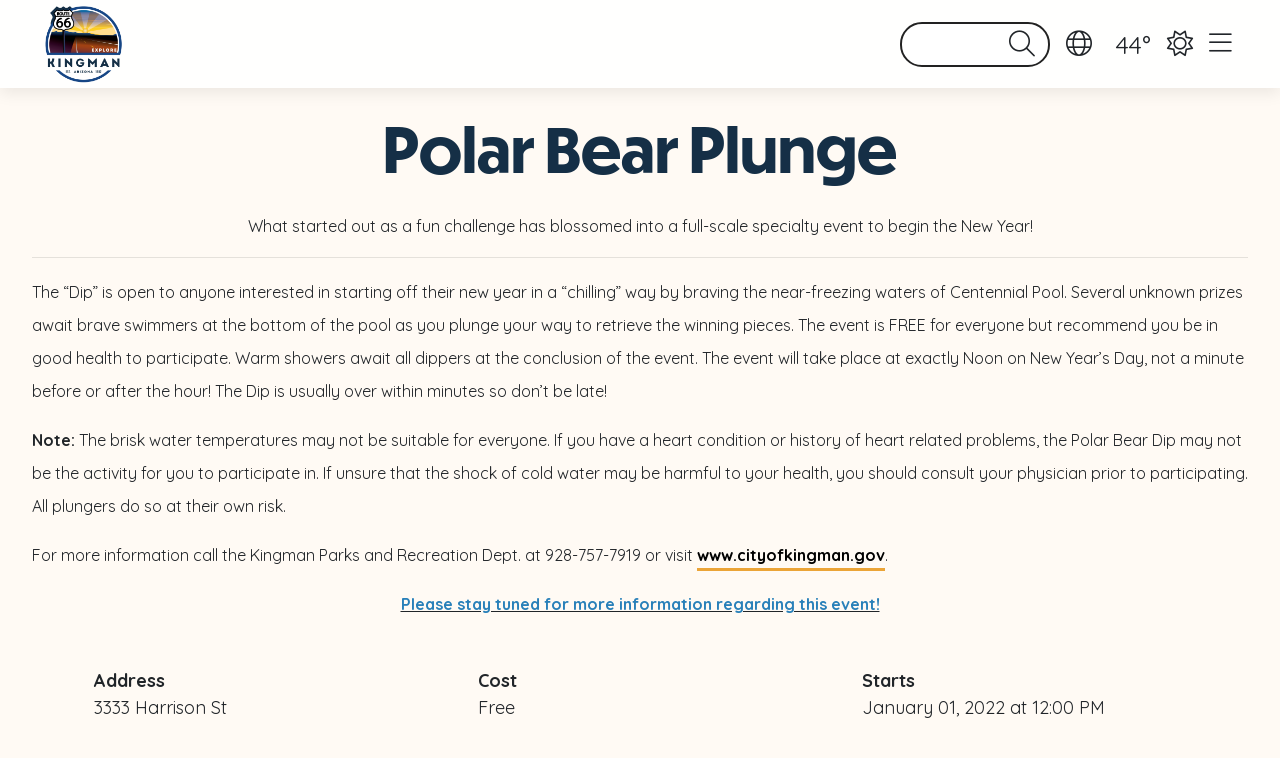

--- FILE ---
content_type: text/html;charset=UTF-8
request_url: https://www.explorekingman.com/event-polar-plunge-01-01-2022/
body_size: 38076
content:
<!DOCTYPE html>
<html lang="en">
<head>
<base href="https://www.explorekingman.com/">
<link rel="canonical" href="https://www.explorekingman.com/event-polar-plunge-01-01-2022/" />
<meta charset="UTF-8">
<meta name="viewport" content="width=device-width, initial-scale=1">
<link rel="icon" type="image/png" href="https://kingman.earthdiver.com/files/partners-favicon-36.ico?v=1768670247210">
<script src="/libs/jquery.js?v2"></script>
<title>Polar Bear Plunge</title>
<meta name="description" content="">
<meta name="keywords" content="">
<style type="text/css">
</style>
<style type="text/css">a.dropdown-item.active, a.dropdown-item:active {
background-color: transparent;
}
body, * {
box-sizing: border-box !important;
}
body > * {
max-width: 100%;
}
body .ckbox-wrapper {
position: relative;
z-index: 9999999;
}
body .col dl span {
display: block;
}
body .pac-container {
z-index: 999999;
}
.platform_styles_test {
font-size: 128px;
}
.actual_intro_text ul{
margin-left:2rem;
}
.mod_tabs_accordion ul{
margin-left:2rem;
}
.teaser ul{
display: flex;
flex-flow: column;
margin-left:2rem;
}
body .flatpickr-calendar {
display: none;
}
body .flatpickr-calendar.open {
z-index: 999999999 !important;
}
body #ckf-modal {
left: 50% !important;
width: 100% !important;
max-width: 80vw !important;
transform: translate( -50%, -50% ) !important;
top: 50% !important;
z-index: 999999999 !important;
}
body #ckf-modal-body {
width: 100% !important;
}
:root {
--ck-color-base-active: hsl(208, 88%, 52%);
--ck-color-image-caption-background: hsl(0, 0%, 97%);
--ck-color-image-caption-text: hsl(0, 0%, 20%);
--ck-color-mention-background: hsla(341, 100%, 30%, 0.1);
--ck-color-mention-text: hsl(341, 100%, 30%);
--ck-color-table-caption-background: hsl(0, 0%, 97%);
--ck-color-table-caption-text: hsl(0, 0%, 20%);
--ck-color-table-column-resizer-hover: var(--ck-color-base-active);
--ck-highlight-marker-blue: hsl(201, 97%, 72%);
--ck-highlight-marker-green: hsl(120, 93%, 68%);
--ck-highlight-marker-pink: hsl(345, 96%, 73%);
--ck-highlight-marker-yellow: hsl(60, 97%, 73%);
--ck-highlight-pen-green: hsl(112, 100%, 27%);
--ck-highlight-pen-red: hsl(0, 85%, 49%);
--ck-image-style-spacing: 1.5em;
--ck-inline-image-style-spacing: calc(var(--ck-image-style-spacing) / 2);
--ck-table-column-resizer-position-offset: calc(var(--ck-table-column-resizer-width) * -0.5 - 0.5px);
--ck-table-column-resizer-width: 7px;
--ck-todo-list-checkmark-size: 16px;
--ck-z-default: 1;
}
;
*:is(.rte_tinyMCE, .intro_text, .footer_text, .page_section, .title_and_description, .description, .tab_body, .accordion, .section_intro_text, .data-pages-intro-text) ul {
display: flex;
flex-flow: column;
margin-left: 2rem;
}
*:is(.rte_tinyMCE, .intro_text, .footer_text, .page_section, .title_and_description, .description, .tab_body, .accordion, .section_intro_text, .data-pages-intro-text) ul li {
margin-left: 2rem;
}
/* ckeditor5-block-quote/theme/blockquote.css */
*:is(.rte_tinyMCE, .intro_text, .footer_text, .page_section, .title_and_description, .description, .tab_body, .accordion, .section_intro_text, .data-pages-intro-text) blockquote {
overflow: hidden;
padding-right: 1.5em;
padding-left: 1.5em;
margin-left: 0;
margin-right: 0;
font-style: italic;
border-left: solid 5px hsl(0, 0%, 80%);
}
/* ckeditor5-block-quote/theme/blockquote.css */
*:is(.rte_tinyMCE, .intro_text, .footer_text, .page_section, .title_and_description, .description, .tab_body, .accordion, .section_intro_text, .data-pages-intro-text)[dir="rtl"] blockquote {
border-left: 0;
border-right: solid 5px hsl(0, 0%, 80%);
}
/* ckeditor5-image/theme/image.css */
*:is(.rte_tinyMCE, .intro_text, .footer_text, .page_section, .title_and_description, .description, .tab_body, .accordion, .section_intro_text, .data-pages-intro-text) .image {
display: table;
clear: both;
text-align: center;
margin: 0.9em auto;
min-width: 50px;
}
/* ckeditor5-image/theme/image.css */
*:is(.rte_tinyMCE, .intro_text, .footer_text, .page_section, .title_and_description, .description, .tab_body, .accordion, .section_intro_text, .data-pages-intro-text) .image img {
display: block;
margin: 0 auto;
max-width: 100%;
min-width: 100%;
width:100%;
height:auto;
aspect-ratio: attr(width) / attr(height);
}
/* ckeditor5-image/theme/image.css */
*:is(.rte_tinyMCE, .intro_text, .footer_text, .page_section, .title_and_description, .description, .tab_body, .accordion, .section_intro_text, .data-pages-intro-text) .image-inline {
/*
* Normally, the .image-inline would have "display: inline-block" and "img { width: 100% }" (to follow the wrapper while resizing).;
* Unfortunately, together with "srcset", it gets automatically stretched up to the width of the editing root.
* This strange behavior does not happen with inline-flex.
*/
display: inline-flex;
max-width: 100%;
align-items: flex-start;
}
/* ckeditor5-image/theme/image.css */
*:is(.rte_tinyMCE, .intro_text, .footer_text, .page_section, .title_and_description, .description, .tab_body, .accordion, .section_intro_text, .data-pages-intro-text) .image-inline picture {
display: flex;
}
/* ckeditor5-image/theme/image.css */
*:is(.rte_tinyMCE, .intro_text, .footer_text, .page_section, .title_and_description, .description, .tab_body, .accordion, .section_intro_text, .data-pages-intro-text) .image-inline picture,
*:is(.rte_tinyMCE, .intro_text, .footer_text, .page_section, .title_and_description, .description, .tab_body, .accordion, .section_intro_text, .data-pages-intro-text) .image-inline img {
flex-grow: 1;
flex-shrink: 1;
max-width: 100%;
}
/* ckeditor5-image/theme/imagecaption.css */
*:is(.rte_tinyMCE, .intro_text, .footer_text, .page_section, .title_and_description, .description, .tab_body, .accordion, .section_intro_text, .data-pages-intro-text) .image > figcaption {
display: table-caption;
caption-side: bottom;
word-break: break-word;
color: var(--ck-color-image-caption-text);
background-color: var(--ck-color-image-caption-background);
padding: .6em;
font-size: .75em;
outline-offset: -1px;
}
/* ckeditor5-image/theme/imageresize.css */
*:is(.rte_tinyMCE, .intro_text, .footer_text, .page_section, .title_and_description, .description, .tab_body, .accordion, .section_intro_text, .data-pages-intro-text) .image.image_resized {
max-width: 100%;
display: block;
box-sizing: border-box;
}
/* ckeditor5-image/theme/imageresize.css */
*:is(.rte_tinyMCE, .intro_text, .footer_text, .page_section, .title_and_description, .description, .tab_body, .accordion, .section_intro_text, .data-pages-intro-text) .image.image_resized img {
width: 100%;
}
/* ckeditor5-image/theme/imageresize.css */
*:is(.rte_tinyMCE, .intro_text, .footer_text, .page_section, .title_and_description, .description, .tab_body, .accordion, .section_intro_text, .data-pages-intro-text) .image.image_resized > figcaption {
display: block;
}
/* ckeditor5-image/theme/imagestyle.css */
*:is(.rte_tinyMCE, .intro_text, .footer_text, .page_section, .title_and_description, .description, .tab_body, .accordion, .section_intro_text, .data-pages-intro-text) .image-style-block-align-left,
*:is(.rte_tinyMCE, .intro_text, .footer_text, .page_section, .title_and_description, .description, .tab_body, .accordion, .section_intro_text, .data-pages-intro-text) .image-style-block-align-right {
max-width: calc(100% - var(--ck-image-style-spacing));
}
/* ckeditor5-image/theme/imagestyle.css */
*:is(.rte_tinyMCE, .intro_text, .footer_text, .page_section, .title_and_description, .description, .tab_body, .accordion, .section_intro_text, .data-pages-intro-text) .image-style-align-left,
*:is(.rte_tinyMCE, .intro_text, .footer_text, .page_section, .title_and_description, .description, .tab_body, .accordion, .section_intro_text, .data-pages-intro-text) .image-style-align-right {
clear: none;
}
/* ckeditor5-image/theme/imagestyle.css */
*:is(.rte_tinyMCE, .intro_text, .footer_text, .page_section, .title_and_description, .description, .tab_body, .accordion, .section_intro_text, .data-pages-intro-text) .image-style-side {
float: right;
margin-left: var(--ck-image-style-spacing);
max-width: 50%;
}
/* ckeditor5-image/theme/imagestyle.css */
*:is(.rte_tinyMCE, .intro_text, .footer_text, .page_section, .title_and_description, .description, .tab_body, .accordion, .section_intro_text, .data-pages-intro-text) .image-style-align-left {
float: left;
margin-right: var(--ck-image-style-spacing);
}
/* ckeditor5-image/theme/imagestyle.css */
*:is(.rte_tinyMCE, .intro_text, .footer_text, .page_section, .title_and_description, .description, .tab_body, .accordion, .section_intro_text, .data-pages-intro-text) .image-style-align-center {
margin-left: auto;
margin-right: auto;
}
/* ckeditor5-image/theme/imagestyle.css */
*:is(.rte_tinyMCE, .intro_text, .footer_text, .page_section, .title_and_description, .description, .tab_body, .accordion, .section_intro_text, .data-pages-intro-text) .image-style-align-right {
float: right;
margin-left: var(--ck-image-style-spacing);
}
/* ckeditor5-image/theme/imagestyle.css */
*:is(.rte_tinyMCE, .intro_text, .footer_text, .page_section, .title_and_description, .description, .tab_body, .accordion, .section_intro_text, .data-pages-intro-text) .image-style-block-align-right {
margin-right: 0;
margin-left: auto;
}
/* ckeditor5-image/theme/imagestyle.css */
*:is(.rte_tinyMCE, .intro_text, .footer_text, .page_section, .title_and_description, .description, .tab_body, .accordion, .section_intro_text, .data-pages-intro-text) .image-style-block-align-left {
margin-left: 0;
margin-right: auto;
}
/* ckeditor5-image/theme/imagestyle.css */
*:is(.rte_tinyMCE, .intro_text, .footer_text, .page_section, .title_and_description, .description, .tab_body, .accordion, .section_intro_text, .data-pages-intro-text) p + .image-style-align-left,
*:is(.rte_tinyMCE, .intro_text, .footer_text, .page_section, .title_and_description, .description, .tab_body, .accordion, .section_intro_text, .data-pages-intro-text) p + .image-style-align-right,
*:is(.rte_tinyMCE, .intro_text, .footer_text, .page_section, .title_and_description, .description, .tab_body, .accordion, .section_intro_text, .data-pages-intro-text) p + .image-style-side {
margin-top: 0;
}
/* ckeditor5-image/theme/imagestyle.css */
*:is(.rte_tinyMCE, .intro_text, .footer_text, .page_section, .title_and_description, .description, .tab_body, .accordion, .section_intro_text, .data-pages-intro-text) .image-inline.image-style-align-left,
*:is(.rte_tinyMCE, .intro_text, .footer_text, .page_section, .title_and_description, .description, .tab_body, .accordion, .section_intro_text, .data-pages-intro-text) .image-inline.image-style-align-right {
margin-top: var(--ck-inline-image-style-spacing);
margin-bottom: var(--ck-inline-image-style-spacing);
}
/* ckeditor5-image/theme/imagestyle.css */
*:is(.rte_tinyMCE, .intro_text, .footer_text, .page_section, .title_and_description, .description, .tab_body, .accordion, .section_intro_text, .data-pages-intro-text) .image-inline.image-style-align-left {
margin-right: var(--ck-inline-image-style-spacing);
}
/* ckeditor5-image/theme/imagestyle.css */
*:is(.rte_tinyMCE, .intro_text, .footer_text, .page_section, .title_and_description, .description, .tab_body, .accordion, .section_intro_text, .data-pages-intro-text) .image-inline.image-style-align-right {
margin-left: var(--ck-inline-image-style-spacing);
}
/* ckeditor5-table/theme/tablecaption.css */
*:is(.rte_tinyMCE, .intro_text, .footer_text, .page_section, .title_and_description, .description, .tab_body, .accordion, .section_intro_text, .data-pages-intro-text) .table > figcaption {
display: table-caption;
caption-side: top;
word-break: break-word;
text-align: center;
color: var(--ck-color-table-caption-text);
background-color: var(--ck-color-table-caption-background);
padding: .6em;
font-size: .75em;
outline-offset: -1px;
}
/* ckeditor5-table/theme/table.css */
*:is(.rte_tinyMCE, .intro_text, .footer_text, .page_section, .title_and_description, .description, .tab_body, .accordion, .section_intro_text, .data-pages-intro-text) .table {
margin: 0.9em auto;
display: table;
}
/* ckeditor5-table/theme/table.css */
*:is(.rte_tinyMCE, .intro_text, .footer_text, .page_section, .title_and_description, .description, .tab_body, .accordion, .section_intro_text, .data-pages-intro-text) .table table {
border-collapse: collapse;
border-spacing: 0;
width: 100%;
height: 100%;
}
/* ckeditor5-table/theme/table.css */
*:is(.rte_tinyMCE, .intro_text, .footer_text, .page_section, .title_and_description, .description, .tab_body, .accordion, .section_intro_text, .data-pages-intro-text) .table table td,
*:is(.rte_tinyMCE, .intro_text, .footer_text, .page_section, .title_and_description, .description, .tab_body, .accordion, .section_intro_text, .data-pages-intro-text) .table table th {
min-width: 2em;
padding: .4em;
}
body .table td, body .table th {
border-top: none;
}
/* ckeditor5-table/theme/table.css */
*:is(.rte_tinyMCE, .intro_text, .footer_text, .page_section, .title_and_description, .description, .tab_body, .accordion, .section_intro_text, .data-pages-intro-text) .table table th {
font-weight: bold;
background: hsla(0, 0%, 0%, 5%);
}
/* ckeditor5-table/theme/table.css */
*:is(.rte_tinyMCE, .intro_text, .footer_text, .page_section, .title_and_description, .description, .tab_body, .accordion, .section_intro_text, .data-pages-intro-text)[dir="rtl"] .table th {
text-align: right;
}
/* ckeditor5-table/theme/table.css */
*:is(.rte_tinyMCE, .intro_text, .footer_text, .page_section, .title_and_description, .description, .tab_body, .accordion, .section_intro_text, .data-pages-intro-text)[dir="ltr"] .table th {
text-align: left;
}
/* ckeditor5-table/theme/tablecolumnresize.css */
*:is(.rte_tinyMCE, .intro_text, .footer_text, .page_section, .title_and_description, .description, .tab_body, .accordion, .section_intro_text, .data-pages-intro-text) .table table {
overflow: hidden;
table-layout: fixed;
}
/* ckeditor5-table/theme/tablecolumnresize.css */
*:is(.rte_tinyMCE, .intro_text, .footer_text, .page_section, .title_and_description, .description, .tab_body, .accordion, .section_intro_text, .data-pages-intro-text) .table td,
*:is(.rte_tinyMCE, .intro_text, .footer_text, .page_section, .title_and_description, .description, .tab_body, .accordion, .section_intro_text, .data-pages-intro-text) .table th {
position: relative;
}
/* ckeditor5-table/theme/tablecolumnresize.css */
*:is(.rte_tinyMCE, .intro_text, .footer_text, .page_section, .title_and_description, .description, .tab_body, .accordion, .section_intro_text, .data-pages-intro-text) .table .table-column-resizer {
position: absolute;
top: -999999px;
bottom: -999999px;
right: var(--ck-table-column-resizer-position-offset);
width: var(--ck-table-column-resizer-width);
cursor: col-resize;
user-select: none;
z-index: var(--ck-z-default);
}
/* ckeditor5-table/theme/tablecolumnresize.css */
*:is(.rte_tinyMCE, .intro_text, .footer_text, .page_section, .title_and_description, .description, .tab_body, .accordion, .section_intro_text, .data-pages-intro-text) .table[draggable] .table-column-resizer {
display: none;
}
/* ckeditor5-table/theme/tablecolumnresize.css */
*:is(.rte_tinyMCE, .intro_text, .footer_text, .page_section, .title_and_description, .description, .tab_body, .accordion, .section_intro_text, .data-pages-intro-text) .table .table-column-resizer:hover,
*:is(.rte_tinyMCE, .intro_text, .footer_text, .page_section, .title_and_description, .description, .tab_body, .accordion, .section_intro_text, .data-pages-intro-text) .table .table-column-resizer__active {
background-color: var(--ck-color-table-column-resizer-hover);
opacity: 0.25;
}
/* ckeditor5-table/theme/tablecolumnresize.css */
*:is(.rte_tinyMCE, .intro_text, .footer_text, .page_section, .title_and_description, .description, .tab_body, .accordion, .section_intro_text, .data-pages-intro-text)[dir=rtl] .table .table-column-resizer {
left: var(--ck-table-column-resizer-position-offset);
right: unset;
}
/* ckeditor5-table/theme/tablecolumnresize.css */
*:is(.rte_tinyMCE, .intro_text, .footer_text, .page_section, .title_and_description, .description, .tab_body, .accordion, .section_intro_text, .data-pages-intro-text).ck-read-only .table .table-column-resizer {
display: none;
}
/* ckeditor5-code-block/theme/codeblock.css */
*:is(.rte_tinyMCE, .intro_text, .footer_text, .page_section, .title_and_description, .description, .tab_body, .accordion, .section_intro_text, .data-pages-intro-text) pre {
padding: 1em;
color: hsl(0, 0%, 20.8%);
background: hsla(0, 0%, 78%, 0.3);
border: 1px solid hsl(0, 0%, 77%);
border-radius: 2px;
text-align: left;
direction: ltr;
tab-size: 4;
white-space: pre-wrap;
font-style: normal;
min-width: 200px;
}
/* ckeditor5-code-block/theme/codeblock.css */
*:is(.rte_tinyMCE, .intro_text, .footer_text, .page_section, .title_and_description, .description, .tab_body, .accordion, .section_intro_text, .data-pages-intro-text) pre code {
background: unset;
padding: 0;
border-radius: 0;
}
/* ckeditor5-horizontal-line/theme/horizontalline.css */
*:is(.rte_tinyMCE, .intro_text, .footer_text, .page_section, .title_and_description, .description, .tab_body, .accordion, .section_intro_text, .data-pages-intro-text) hr {
margin: 15px 0;
height: 4px;
background: hsl(0, 0%, 87%);
border: 0;
}
/* ckeditor5-mention/theme/mention.css */
*:is(.rte_tinyMCE, .intro_text, .footer_text, .page_section, .title_and_description, .description, .tab_body, .accordion, .section_intro_text, .data-pages-intro-text) .mention {
background: var(--ck-color-mention-background);
color: var(--ck-color-mention-text);
}
@media print {
/* ckeditor5-page-break/theme/pagebreak.css */
*:is(.rte_tinyMCE, .intro_text, .footer_text, .page_section, .title_and_description, .description, .tab_body, .accordion, .section_intro_text, .data-pages-intro-text) .page-break {
padding: 0;
}
/* ckeditor5-page-break/theme/pagebreak.css */
*:is(.rte_tinyMCE, .intro_text, .footer_text, .page_section, .title_and_description, .description, .tab_body, .accordion, .section_intro_text, .data-pages-intro-text) .page-break::after {
display: none;
}
}
figure.media{
display: block;
margin: 0 auto;
max-width: 100%;
width: 50%;
}
@media screen and ( max-width: 1000px ) {
figure.media{
margin: 0 auto;
max-width: 100%;
width: 100%;
}
}
.youtube-video-container {
position: relative;
overflow: hidden;
width: 100%;
}
.youtube-video-container::after {
display: block;
content: "";
padding-top: 56.25%;
}
.youtube-video-container iframe {
position: absolute;
top: 0;
left: 0;
width: 100%;
height: 100%;
}
body .ck-body-wrapper {
position: relative;
position: static !important;
}
body .ck.ck-balloon-panel {
z-index: 9999999999 !important;
}
body .ck.ck-dialog-overlay.ck-dialog-overlay__transparent {
z-index: 99999999 !important;
}
body .rte_tinyMCE img {
max-width: 100% !important;
}
.results > a[data-ids='0']{
opacity: .25 !important;
}
.results > a[data-ids='2']{
opacity: .25 !important;
}
.results > a[data-ids='3']{
opacity: .25 !important;
}
.results > a[data-ids='4']{
opacity: .25 !important;
}
.results > a[data-ids='5']{
opacity: .25 !important;
}
.results > a[data-ids='6']{
opacity: .25 !important;
}
.results > a[data-ids='7']{
opacity: .25 !important;
}
.results > a[data-ids='8']{
opacity: .25 !important;
}
.results > a[data-ids='9']{
border: 2px solid red;
opacity: .25 !important;
}
.attribution {
align-self: fles-end;
display: flex;
flex-flow: column;
gap: 0 !important;
position: absolute;
bottom: 1rem;
right: 1rem;
left: auto !important;
top: auto !important;
transform: none !important;
justify-content: flex-end;
z-index: 99999 !important;
}
body .carousel-control-next, body .carousel-control-prev {
height: 80%;
padding-top: 15%;
}
body .mod_carousels_basic .attribution:not(.show) > span:last-child {
display: none !important;
}
body .mod_carousels_basic .attribution span {
padding: 0 !important;
}
.mod_carousels_basic .attribution.show > span:last-child {
background-color: transparent;
}
.mod_carousels_basic .attribution.show > span:last-child a {
color: #fff;
}
/* 02/19/24: New CKBox tooltip overrides */
.ck.ck-balloon-panel.ck-tooltip {
background-color: transparent !important;
}
.ck-tooltip__text {
border: 1px solid #000 !important;
color: #000 !important;
padding: .25rem .5rem !important;
}</style>
<style type="text/css">
[v-cloak] { display:none; }
body .fcms { max-width: 800px !important; }
img.delayed_load {
display: none;
}
</style>
<script type="text/javascript">
setTimeout( function( ){
try {
$( "img.delayed_load" ).each( function( i, e ){
let $e = $( e );
let src = $e.attr( 'data-src' );
if( $e.hasClass( 'delayed_bg' ) ){
$e.css( 'background-image', `url(${src})` );
} else {
setTimeout( function( ){
console.log( `Loading ${i}: ${src}` );
$e.attr( 'src', src );
}, i != 0 ? 250 * i : 1 );
}
$e.removeClass( 'delayed_load' );
} );
} catch( e ) {
console.log( e );
}
}, 1000 );
</script>
<link rel="stylesheet" href="https://stackpath.bootstrapcdn.com/bootstrap/4.1.3/css/bootstrap.min.css" integrity="sha384-MCw98/SFnGE8fJT3GXwEOngsV7Zt27NXFoaoApmYm81iuXoPkFOJwJ8ERdknLPMO" crossorigin="anonymous">
<link rel="preconnect" href="https://fonts.googleapis.com">
<link rel="preconnect" href="https://fonts.gstatic.com" crossorigin>
<link href="https://fonts.googleapis.com/css2?family=Quicksand:wght@400;700&display=swap" rel="stylesheet">
<link async defer rel="stylesheet" href="//code.jquery.com/ui/1.12.1/themes/base/jquery-ui.min.css">
<link rel="stylesheet" type="text/css" href="/libs/slick.css?v">
<link rel="stylesheet" type="text/css" href="/libs/slick-theme.css?v">
<style type="text/css">
html, body, * { font-family: 'Quicksand', sans-serif; }
.secondary_font { font-family: 'Dunbar Tall', sans-serif !important; }
body, section, div, ul, li { margin: 0; padding: 0; }
body { font-size: 22px; }
* { outline: none !important; }
</style>
<style type="text/css">
@media only screen and ( min-width: 1101px ){
body .hide_on_desktop {
display: none;
}
}
</style>
<script src="https://kit.fontawesome.com/37b3c736a4.js" crossorigin="anonymous"></script>
<!-- CSS -->
<style type="text/css"></style>
<link rel="stylesheet" href="https://use.typekit.net/gyl2rgl.css">
<!-- Google tag (gtag.js) -->
<script async src="https://www.googletagmanager.com/gtag/js?id=G-2NYY8RGM0C"></script>
<script>
window.dataLayer = window.dataLayer || [];
function gtag(){dataLayer.push(arguments);}
gtag('js', new Date());
gtag('config', 'G-2NYY8RGM0C');
</script>
<!-- Meta Pixel Code -->
<script>
!function(f,b,e,v,n,t,s)
{if(f.fbq)return;n=f.fbq=function(){n.callMethod?
n.callMethod.apply(n,arguments):n.queue.push(arguments)};
if(!f._fbq)f._fbq=n;n.push=n;n.loaded=!0;n.version='2.0';
n.queue=[];t=b.createElement(e);t.async=!0;
t.src=v;s=b.getElementsByTagName(e)[0];
s.parentNode.insertBefore(t,s)}(window, document,'script',
'https://connect.facebook.net/en_US/fbevents.js');
fbq('init', '580432583179469');
fbq('track', 'PageView');
</script>
<noscript><img height="1" width="1" style="display:none"
src="https://www.facebook.com/tr?id=580432583179469&ev=PageView&noscript=1"
/></noscript>
<!-- End Meta Pixel Code -->
<!-- Sojern Tag v6_js, Pixel Version: 1 -->
<script src='https://static.sojern.com/utils/sjrn_autocx.js'></script>
<script>
(function () {
/* Please fill the following values. */
var params = {
vf1: "", /* Destination City */
vn1: "", /* Destination Country */
pn: "", /* Product Name */
pc: "", /* Page Category */
sha256_eml: "", /* Hashed Email SHA256 */
sha1_eml: "", /* Hashed Email SHA1 */
md5_eml: "", /* Hashed Email MD5 */
ccid: "" /* Client Cookie id */
};
/* Please do not modify the below code. */
try{params = Object.assign({}, sjrn_params, params);}catch(e){}
var cid = [];
var paramsArr = [];
var cidParams = [];
var pl = document.createElement('iframe');
var defaultParams = {"vid":"tou"};
for(key in defaultParams) { params[key] = defaultParams[key]; };
for(key in cidParams) { cid.push(params[cidParams[key]]); };
params.cid = cid.join('|');
for(key in params) { paramsArr.push(key + '=' + encodeURIComponent(params[key])) };
pl.type = 'text/html';
pl.setAttribute('style','height:0; width: 0; display:none;');
pl.async = true;
pl.src = 'https://static.sojern.com/cip/w/s?id=369450&f_v=v6_js&p_v=1&' + paramsArr.join('&');
(document.getElementsByTagName('head')[0] || document.getElementsByTagName('body')[0]).appendChild(pl);
})();
</script>
<!-- End Sojern Tag -->
<!-- 2025-2026 12 News Pixel -->
<script src="https://px.premion.com/pixel.js?pxid=68d83c3f119dcf6ad605a8df"></script>
<!-- End 2025-2026 12 News Pixel -->
<style type="text/css">
.mod_carousels_slick {
margin: 0 auto;
max-width: 1440px;
}
.mod_carousels_slick .tile .caption {
background-color: #f04f23cc;
font-size: 12px;
letter-spacing: .5px;
padding: .25rem 1rem;
text-align: center;
text-shadow: 0 2px 4px rgba( 0, 0, 0, .25 );
text-transform: uppercase;
}
.mod_carousels_slick .tile .date span:last-child {
color: #f04f23;
}
.mod_carousels_slick .nav_left,
.mod_carousels_slick .nav_right {
color: #3385a0;
}
</style><style type="text/css">
.mod_nav_top {
margin-bottom: 5rem;
}
.mod_nav_top .logo {
margin: 1rem 0;
max-height: 110% !important;
}
.mod_nav_top .columnize_dropdown > * > *:first-child {
color: #1a4684 !important;
font-weight: 700;
}
.mod_nav_top .columnize_dropdown > * > *:not(:first-child) {
font-size: 14px !important;
}
.mod_nav_top .columnize_dropdown > * {
flex-basis: 10% !important;
}
.mod_nav_top > * {
margin: 0 auto;
max-width: 1440px;
}
.mod_nav_top #navbarSupportedContent {
flex-flow: row !important;
justify-content: flex-end;
margin-top: 2rem;
}
.mod_nav_top .dropdown-toggle::after {
display: none;
}
.mod_nav_top ul.navbar-nav li.nav-item:nth-child(1){
margin-top: -20px;
}
.mod_nav_top ul.navbar-nav li.nav-item:nth-child(2){
margin-top: -20px;
}
.mod_nav_top ul.navbar-nav li.nav-item:nth-child(3){
margin-top: -20px;
}
.mod_nav_top ul.navbar-nav li.nav-item:nth-child(4){
margin-top: -20px;
}
.mod_nav_top ul.navbar-nav li.nav-item:nth-child(5){
margin-top: -20px;
}
.mod_nav_top ul.navbar-nav li.nav-item:nth-child(6){
margin-top: -20px;
}
.mod_nav_top ul.navbar-nav li.nav-item:nth-child(7){
margin-top: -20px;
}
.mod_nav_top ul.navbar-nav li.nav-item:nth-child(8){
margin-top: -20px;
}
.mod_nav_top ul.navbar-nav li.nav-item:nth-child(9){
margin-top: -20px;
}
.mod_nav_top ul.navbar-nav li.nav-item:nth-child(10){
margin-top: -20px;
}
.mod_nav_top .nav-item:not(:last-child){
margin-right: 2rem;
}
.mod_nav_top .logo {
max-height: 160%;
max-width: 400px;
position: absolute;
top: 0;
}
.mod_nav_top > * {
display: flex;
justify-content: space-between;
width: 100%;
}
.mod_nav_top > .navbar-collapse {
display: flex;
justify-content: space-between;
width: 100%;
}
.mod_nav_top .mr-auto, .mx-auto {
margin-right: 0 !important;
}
.mod_nav_top .dropdown-menu {
top: 90%;
}
.mod_nav_top .nav-link {
color: #444 !important;
font-family: 'Montserrat', sans-serif;
font-size: 14px;
font-weight: 600;
text-align: center;
text-transform: uppercase;
}
.mod_nav_top .nav-link i {
margin-bottom: .25rem !important;
}
.mod_nav_top i {
font-size: 36px;
}
@media only screen and ( max-width: 900px ){
.mod_nav_top {
padding: 0;
}
.mod_nav_top .logo {
}
.mod_nav_top .nav-item:not(:last-child){
margin-bottom: 1rem;
margin-right: 0;
}
}
</style><style type="text/css">
.mod_tabs_basic {
border: 1px solid #ddd;
padding: 0;
}
.mod_tabs_basic ul.tab_heads {
background-color: #1a4684;
margin: 0;
padding: 0;
}
.mod_tabs_basic ul.tab_heads li {
border-radius: 0 !important;
font-size: 28px;
font-weight: 700;
letter-spacing: 1px;
padding: 1rem 1.5rem;
text-shadow: 1.5px 2px #000;
}
.mod_tabs_basic ul.tab_heads li:hover {
background-color: #fff;
color: #1a4684 !important;
text-shadow: 1.5px 2px #ddd;
}
.mod_tabs_basic ul.tab_heads li.active {
background-color: #fff;
border: none !important;
color: #1a4684;
text-shadow: 1.5px 2px #ddd;
}
.mod_tabs_basic ul.tab_heads li:not(.active){
color: #fff;
}
.mod_tabs_basic .tab_body {
background-color: #fff;
}
</style><style type="text/css">
body.dashboard .subapp .filter_strip {
margin-top: 51px !important;
}
body[data-url='events'] .mod_calendar_subpage {
max-width: 100% !important;
}
/*
@media screen and ( min-width: 900px ){
body[data-url='events'] .date_divisor {
display: none !important
}
}*/
@media screen and ( max-width: 999px ){
body[data-url='events']:not(.dashboard) .see_more_results {
display: none !important;
}
body[data-url='events']:not(.dashboard) .mod_calendar_subpage{
display: none !important;
}
body[data-url='events']:not(.dashboard) .mod_search {
margin: 1rem 0 !important;
padding: 0 !important;
}
body[data-url='events']:not(.dashboard) .splitty #vue_search_1 .middle_column {
align-self: flex-start !important;
}
body.temp_search_page[data-url='events']:not(.dashboard) .mod_search .results .result:hover .middle_column {
box-shadow: none !important;
}
body[data-url='events']:not(.dashboard) .splitty #vue_search_1 .spot_1.title {
color: #000 !important;
font-weight: normal !important;
padding-left: 1rem !important;
text-align: left !important;
}
body[data-url='events'] .splitty #vue_search_1 .contact {
display: none !important;
}
body[data-url='events'] .splitty #vue_search_1 .results > * {
margin: 0 !important;
width: auto !important;
}
body[data-url="events"] .date_divisor {
font-weight: 700;
padding-left: .5rem;
}
body[data-url="events"] .custom_filters {
display: none !important;
}
body[data-url="events"] div.results[data-topic="x_90"] {
display: flex !important;
}
.mod_nav_top_kingman .logo img {
height: 80px;
}
body .mod_carousels_basic:has(img), .mod_carousels_basic:has(img) .carousel-item img {
height: 275px !important;
}
.mod_nav_footer_manual {
height: 140px;
}
}
body[data-url="events"] .date_divisor {
font-weight: 700;
padding-left: .5rem;
}
@media screen and ( min-width: 1440px ){
body[data-url="events"] .date_divisor {
font-size: 28px !important;
}
body[data-url='events']:not(.dashboard) .splitty #vue_search_1 .results .events_for_mobile .event_for_mobile span {
font-size: 20px !important;
}
body > section.mod_carousels_basic:has(img), .mod_carousels_basic:has(img) .carousel-item img {
height: 850px !important;
}
}
body.temp_master .teaser p + p {
margin-top: 1rem;
}
body div[data-topic='x_90' ] + .nonfeatured_tiles {
display: none !important;
}
.mod_nav_footer_manual {
z-index: 9;
}
body .col dl span {
display: block;
}
.scrolled .lang_picker {
padding-left: 1rem;
top: 61px !important;
}
body.temp_master .teaser .mod_carousels_basic img {
height: 530px !important;
object-fit: cover;
width: 800px !important;
}
body.temp_master .teaser .mod_carousels_basic {
margin-bottom: 2rem;
}
body.temp_master {
min-height: 80vh;
padding-bottom: 4rem;
}
body.temp_master .mod_nav_footer_manual {
/* bottom: 0;
position: fixed; */
margin-top: 3rem;
}
body.temp_master {
min-height: 100vh !important;
padding-bottom: 0 !important;
}
.mod_add_on_features_trip_builder_tabs .planner_nav_tabs li.active_tab {
background-color: #16264A;
}
body .planner_nav_bodies ul {
margin-left: 2em;
}
body.temp_master .planner_container {
margin: 0 auto;
max-width: 90vw;
}
.top_strip {
background-size: cover;
}
dd span {
display: block;
}
table.table_stats_new tr.header_row th {
background-color: transparent !important;
}
.planner_sidebar_v3 .img_bg {
background-color: transparent !important;
}
/* For the container with horizontal scrolling */
.images {
overflow-x: scroll; /* Enable horizontal scrolling */
}
/* Style the scrollbar thumb (the draggable part) */
.images::-webkit-scrollbar-thumb {
background-color: rgba(0, 0, 0, 0.5); /* Change the color and opacity as needed */
border-radius: 4px;
}
/* Style the scrollbar track (the background) */
.images::-webkit-scrollbar-track {
background-color: rgba(0, 0, 0, 0.1); /* Change the color and opacity as needed */
}
/* Set the size of the scrollbar */
.images::-webkit-scrollbar {
width: 12px;
height: 12px;
}
.planner_sidebar_v3 .buttons i {
color: #142f46 !important;
}
.mod_add_on_features_trip_builder .day .day_header, .mod_add_on_features_trip_builder_share_panel i:not(.exempt) {
background-color: #142f46;
}
.results[data-topic='x_108'] .result {
background-color: transparent !important;
border: none !important;
overflow: hidden;
}
.results[data-topic='x_108'] .result .img_window {
flex-basis: 200px !important;
flex-grow: 1;
margin-right: 2rem;
overflow: hidden;
height: 200px;
max-width: 300px;
position: relative;
width: 300px;
}
.results[data-topic='x_108'] .result .text_container {
flex-basis: calc( 100% - 300px );
flex-shrink: 1;
}
.results[data-topic='x_108'] .result img {
position: absolute;
left: 0;
transition: 200ms all;
height: 100%;
object-fit: cover;
top: 0;
max-height: 200%;
max-width: 200%;
width: 100% !important;
}
.results[data-topic='x_108'] .result:hover img {
transform: scale( 1.25 );
}
.results[data-topic='x_108'] * {
font-family: "Quicksand", sans-serif !important;
}
.results[data-topic='x_108'] .contact {
display: none !important;
}
.results[data-topic='x_108'] .teaser {
margin: 0 0 !important;
padding: 0 0 !important;
}
.results[data-topic='x_108'] .result .middle_column {
font-size: 20px;
padding: 0 !important;
}
.caption_primary, .caption_secondary {
display: none;
}
.mod_tabs_basic ul.tab_heads {
background-color: transparent !important;
}
.mod_tabs_basic ul.tab_heads li:hover {
background-color: #fffaf4 !important;
}
body .mod_tabs_basic, .mod_tabs_basic ul.tab_heads li:not(.active) {
border: none !important;
}
body .mod_promos_basic {
justify-content: center;
margin: 0 auto;
}
body .mod_promos_basic .promo {
transition: 100ms all;
}
body .mod_promos_basic .promo .promo_title {
font-family: "dunbar-tall", sans-serif !important;
font-weight: 700;
}
body .mod_promos_basic .promo:hover {
filter: brightness(1.4);
transform: scale(1.05);
z-index: 1;
}
body.temp_master[data-has-headers='false']{
padding-top: 5rem;
}
body.temp_master .teaser .mod_carousels_basic {
max-width: 100%;
}
body.temp_master .teaser .mod_carousels_basic .carousel {
margin: 0 auto;
}
body.temp_blog .body_cols img {
margin-right: 1rem;
max-width: 250px;
}
body.temp_blog a {
color: #000;
}
body.temp_blog .intro_text h1, body.temp_page .intro_text h1 {
color: #152f46 !important;
font-family: "dunbar-tall", sans-serif !important;
font-weight: 700 !important;
text-align: center;
}
body.temp_page .intro_text h2 {
font-weight: 300;
text-align: center;
}
body.temp_page .intro_text, body.temp_page .flexer {
margin: 0 auto;
max-width: 1280px;
}
body.temp_page .actual_intro_text {
text-align: center;
}
body.temp_blog .split_inline_result div {
font-size: 16px;
}
body.temp_blog .spot_4 {
font-size: 20px;
}
.event_category_filters {
gap: 1.5rem !important;
justify-content: center;
margin-top: 1rem;
}
.event_category_filter {
margin-bottom: 0 !important;
margin-top: 0 !important;
}
.event_category_filter:not(.selected) i {
visibility: hidden;
}
.mod_carousels_slick_robust_captions .cslick-prev {
margin-left: -1rem;
}
.mod_carousels_slick_robust_captions .cslick-next {
margin-right: -1rem;
}
.planner_sidebar_v3 .thumb {
background-color: #162737;
transition: 100ms all;
}
.planner_sidebar_v3 .thumb:hover {
background-color: #364757 !important;
}
button.see_more_results {
align-items: center;
background-color: #164685;
border: none;
color: #fff;
display: flex;
height: auto !important;
justify-content: center;
margin-top: 2rem !important;
}
.teaser {
margin: 0 auto;
max-width: 1280px;
padding: 0 2rem;
}
.actual_footer_text {
margin: 0 auto;
max-width: 1440px;
}
.mod_search .results .result .middle_column .spot_secondary {
font-size: 11px;
}
.marker_tile * {
text-align: center;
}
.marker_tile .title {
margin-bottom: .5rem;
}
.marker_tile .spot_2 {
margin-bottom: .5rem;
}
.marker_tile > a{
color: #000;
}
.marker_tile > a .title{
font-size: 20px;
}
/*body {
padding-top: 90px;
}*/
.mod_carousels_slick_robust_captions .slider {
padding: 0 1.25rem !important;
}
.option_selector_container .status_indicator {
margin-bottom: 0 !important;
}
body .search_form {
border-radius: 0 !important;
margin: 0 auto 0 auto;
margin-bottom: 2rem !important;
max-width: 900px;
padding: .5rem 0 !important;
}
.search_form .row {
padding: 0 !important;
}
.mod_search .filters .filter {
background-color: transparent;
display: flex;
margin: 0 !important;
padding: 0 1rem !important;
}
.mod_search .filters .status_indicator {
background-color: #fff;
}
body .search_form {
background-color: #152f46 !important;
}
.search_form, .mod_search .filters.unprocessed_changes {
background-color: #152f46 !important;
background-color: transparent !important;
}
.btn_uncheck_all, .update_results {
display: none !important;
}
.search_form .row:not(:last-child) {
margin-bottom: 0 !important;
}
.mod_carousels_slick_robust_captions .backpanel .top_strip {
background-color: #152f46d1;
align-items: flex-start;
display: flex;
flex-flow: column;
height: 300px !important;
justify-content: center;
}
.mod_carousels_slick_robust_captions .backpanel .top_strip::before {
bottom: 3rem;
content: url(/configs/36/corner.png);
position: absolute;
right: .5rem;
}
.mod_carousels_slick_robust_captions .backpanel .top_strip * {
text-align: left;
}
body .mod_carousels_slick_robust_captions .tile:hover .caption.hide_on_hover {
display: block !important;
}
.mod_carousels_slick_robust_captions .tile:hover .show_on_hover {
background-color: transparent !important;
}
.mod_carousels_slick_robust_captions .tile:hover .show_on_hover {
position: absolute;
}
.mod_carousels_slick_robust_captions .bottom_area {
display: none !important;
}
/*
body .splitty #vue_search_1 .results {
gap: 1rem;
}
body .splitty #vue_search_1 .spot_1.title {
bottom: -30px;
color: #000;
font-size: 20px;
position: absolute;
}
*/
body.temp_search_page .mod_search .results .result, .result_my_pins .result {
background-color: #fff !important;
border: none;
box-shadow: 0 2px 4px rgba(0, 0, 0, .05);
}
body .splitty #vue_search_1 .spot_1.title {
color: #000;
font-size: 20px;
position: absolute;
left: 1rem;
bottom: .5rem;
font-size: clamp( 11px, 20px, 30px ) !important;
white-space: nowrap;
text-overflow: ellipsis;
overflow: hidden;
max-width: 90%;
}
body .splitty #vue_search_1 .right_half {
background-color: #eca438;
color: #fff !important;
font-size: 20px;
max-width: 85%;
padding: .25rem 1rem;
position: absolute;
right: 0;
top: .5rem;
/*	z-index: 111;*/
}
body .splitty #vue_search_1 .right_half * {
color: #fff !important;
text-transform: uppercase;
}
body .splitty #vue_search_1 .img {
background-position: top;
background-repeat: no-repeat !important;
height: 80% !important;
position: absolute;
top: 0;
width: 100% !important;
}
body .splitty #vue_search_1 .middle_column {
background-image: none !important;
}
.mod_search .pinnable_image,
.result_my_pins .pinnable_image,
.favorites_container .pinnable_image {
position: absolute;
left: .25rem;
top: .25rem;
}
.pinnable_image {
max-height: 35px;
left: .25rem !important;
text-shadow: 0 4px 5px rgba( 0, 0, 0, .5 );
content:url("/configs/36/fav-no.png");
z-index: 9;
}
.pinnable_item.saved .pinnable_image {
content:url("/configs/36/fav-yes.png");
}
.promo.pinnable_promo {
position: relative;
}
.promo.pinnable_promo img {
cursor: pointer;
position: absolute;
left: .25rem;
top: -.75rem;
top: .25rem;
}
.promo.saved .pinnable_image {
content:url("/configs/36/fav-yes.png");
}
.sidebar_tiles .pinnable_image, .plannable_area .pinnable_image {
display: none;
}
body .mod_search {
margin-top: 0;
}
.sidebar_tiles .pinnable_image, .plannable_area .pinnable_image {
display: none;
}
.weather_dropdown.locked {
top: 145px !important;
}
.scrolled .weather_dropdown.locked {
top: 61px !important;
}
.mod_nav_top_kingman .absy_hover.locked .absy, .mod_nav_top_kingman .login_hover.locked .loggy {
padding: 0 !important;
}
.map_bg {
/*	background: #eb01a5;*/
background-image: url("https://www.earthdiver.com/cdn-cgi/image/width=2000,quality=75,format=auto/https://www.explorekingman.com/configs/36/homepage_map_bg.png"); /* fallback */
background-image: linear-gradient(rgba( 255, 255, 255, 0 ), rgba( 255, 255, 255, 1 )), url("https://www.earthdiver.com/cdn-cgi/image/width=2000,quality=75,format=auto/https://www.explorekingman.com/configs/36/homepage_map_bg.png"); /* W3C */
}
body:not(.dashboard) {
background-color: #FEFBF3;
background-color: #fffaf4;
}
body[data-url='homepage'] .mod_carousels_slick_robust_captions .tile img {
}
body[data-url='homepage'] .mod_carousels_slick_robust_captions .caption_body {
display: none;
}
.events_switcher {
text-transform: uppercase;
}
body[data-url='events'] .mod_search .results.style_2[data-topic=x_90] .left_half * {
font-family: "Quicksand", sans-serif !important;
}
body[data-url='events'] .mod_search .results.style_2[data-topic=x_90] .left_half .title {
padding: .25rem .5rem;
}
body .mod_carousels_slick_robust_captions .tile {
background-color: transparent !important;
background-image: none !important;
border: no-border !important;
box-shadow: none !important;
display: flex;
flex-flow: column;
height: 350px;
justify-content: flex-start;
overflow: visible;
padding-bottom: 2rem;
}
.mod_carousels_slick_robust_captions .tile .date span:first-child, .date_in_corner > *:first-child {
color: #152f46 !important;
font-family: "dunbar-tall", sans-serif !important;
font-weight: normal !important;
}
.mod_carousels_slick_robust_captions .tile .date span:last-child, .date_in_corner > *:last-child {
color: #ff4f02 !important;
font-family: "dunbar-tall", sans-serif !important;
font-weight: 700 !important;
}
body .mod_carousels_slick_robust_captions .category {
display: none !important;
}
body .mod_carousels_slick_robust_captions .tile img {
height: 300px;
min-height: 300px;
object-fit: cover;
}
body .mod_carousels_slick_robust_captions .tile .caption {
background-color: transparent;
padding: .5rem 0;
position: relative;
}
body .mod_carousels_slick_robust_captions .tile .category {
background-color: #333;
color: #fff;
display: inline-block;
font-size: 17px;
margin: .25rem 0;
padding: .15rem .5rem;
}
body .mod_carousels_slick_robust_captions .tile .caption_title {
color: #000;
font-size: 22px;
line-height: 1.1;
margin: .5rem 0;
}
body .btn_view_all_events {
margin-top: 1rem;
}
body .btn_view_all_events a {
font-size: 24px !important;
}
body .mod_carousels_slick_robust_captions .tile .caption_body {
color: #111;
font-size: 18px;
max-height: 80px;
overflow-y: auto;
}
body[data-url='homepage'] .modern_slick a {
color: #222;
}
body .page_section_title_added_for_potato {
color: #152f46;
font-family: "dunbar-tall", sans-serif;
font-size: 60px;
font-weight: 700;
text-align: center;
}
body .cappable {
background-color: transparent !important;
}
body.temp_master .title_and_description {
max-width: 100vw;
}
body.temp_master .title_and_description h1 {
justify-content: center;
}
/*
body.temp_master .teaser {
background-color: green;
display: flex;
flex-flow: column;
margin: 0 auto;
max-width: 1280px;
}
body.temp_master .teaser .carousel {
align-self: center !important;
max-width: 500px !important;
}*/body.temp_master .teaser .carousel {
margin: 0 auto 2rem auto;
max-width: 800px !important;
}
button {
cursor: pointer;
}
.tab_bodies a, .intro_text a, .teaser a, body .contact_strip button, .actual_footer_text a {
background-color: transparent !important;
color: #000 !important;
border: none;
border-bottom: 3px solid #eba437;
padding-bottom: 1px;
font-weight: 700;
text-decoration: none !important;
}
body .contact_strip .btn_pdc_contact_form button {
background-color: #164685 !important;
border-radius: 7px !important;
border-bottom: none !important;
color: #fff !important;
font-weight: normal !important;
padding: .25rem 1rem;
}
body .contact_strip .btn_pdc_contact_form button:hover {
background-color: #254c93 !important;
color: #fff !important;
}
.mod_tabs_basic ul.tab_heads li.active {
background-color: #1a4684 !important;
}
.mod_tabs_basic ul.tab_heads li.active a {
color: #fff !important;
}
.mod_tabs_basic .tab_body, .mod_tabs_basic ul.tab_heads li:not(.active) {
background-color: #fffaf4 !important;
}
.intro_text a:hover, .teaser a:hover, body .contact_strip button:hover {
color: #2d2d2d !important;
}
body .map_and_directions_container h2 {
font-family: "dunbar-tall", sans-serif;
font-size: 38px;
}
body.temp_master .teaser p, body .contact_strip {
margin: 0 auto;
max-width: 1280px !important;
}
body.temp_master .title_and_description h1 span.title_container_for_centering{
color: #152f46;
font-family: "dunbar-tall", sans-serif !important;
font-size: 60px;
font-weight: 700;
margin-bottom: 1rem;
text-align: center;
}
body *:not(i){
font-family: "Quicksand", sans-serif;
}
body.temp_search_page .mod_text_page_intro h1 {
font-family: "dunbar-tall", sans-serif;
font-weight: 700;
margin-top: 2rem;
text-align: center;
text-transform: none;
}
body .mod_text_page_intro h1 {
font-family: "dunbar-tall", sans-serif;
margin-top: 2rem;
text-align: center;
text-transform: none;
}
body.temp_search_page .intro_text {
margin: 0 auto;
max-width: 1400px;
text-align: center;
text-transform: none;
}
body.temp_search_page p:empty {
display: none;
}
.events_switcher i {
display: none;
}
.date_range_custom_filter {
}
.date_range_custom_filter input {
border: 1px solid #eee;
padding: .25rem .5rem;
max-width: 160px;
}
.date_range_custom_filter span {
display: inline-block;
margin: 0 1rem;
}
.custom_filters .flexor {
align-items: center;
display: flex;
justify-content: space-around;
margin: 2rem 0 2rem 0;
}
.custom_filters .events_switcher {
border: 1px solid #ddd;
border-radius: 10px;
}
.custom_filters .events_switcher {
display: flex;
}
.custom_filters .events_switcher > *:first-child {
border-right: 1px solid #ddd;
border-top-left-radius: 10px;
border-bottom-left-radius: 10px;
}
.custom_filters .events_switcher > *:last-child {
border-right: 1px solid #ddd;
border-top-right-radius: 10px;
border-bottom-right-radius: 10px;
}
.custom_filters .events_switcher > * {
cursor: pointer;
padding: .5rem 1rem;
}
.custom_filters .events_switcher > *:hover {
background-color: #ddd;
color: #000 !important;
}
.custom_filters .events_switcher .selected {
background-color: #eee;
}
.custom_filters .events_switcher > *:not(.selected){
color: #999;
}
body.temp_search_page .mod_search .results.style_2 {
justify-content: center;
}
body.temp_search_page .mod_search .results.style_2 > * {
height: 250px;
flex-basis: 300px;
}
/*
body.temp_search_page .mod_search .results.style_2[data-topic=x_90] > * {
height: auto !important;
}*/
body.temp_search_page .mod_search .results.style_2[data-topic=x_90] .blog_cat {
align-self: flex-start;
background-color: #333;
color: #fff;
font-size: 13px;
margin: .5rem 0 .5rem 0;
padding: .15rem .75rem !important;
}
body.temp_search_page .mod_search .results.style_2[data-topic=x_90] .left_half {
justify-content: flex-start;
}
body.temp_search_page .mod_search .results.style_2[data-topic=x_90] .middle_column {
justify-content: flex-start;
}
body.temp_search_page .mod_search .results.style_2[data-topic=x_90] .result, body.temp_search_page .mod_search .results.style_48 .result {
background-color: #fff !important;
}
body.temp_search_page .mod_search .results.style_2[data-topic=x_90] .image_placholder {
background-color: #3385a0 !important;
min-height: 180px !important;
width: 100%;
}
body.temp_search_page .mod_search .results.style_2[data-topic=x_90] .result .title,
.result_my_pins .title {
color: #000 !important;
font-size: 20px !important;
text-align: left;
text-shadow: none !important;
}
body.temp_search_page .mod_search .results.style_2[data-topic=x_90] .date_in_corner {
align-items: center;
background-color: #fff;
box-shadow: 0 4px 5px rgba( 0, 0, 0, .25 );
position: absolute; top: 0; left: 0;
display: flex;
justify-content: center;
flex-flow: column;
padding: .5rem 1rem;
left: auto !important;
right: 0;
z-index: 1;
}
body.temp_search_page .mod_search .results.style_2[data-topic=x_90] .thang_1 {
background-color: green;
}
body.temp_search_page .mod_search .results.style_2[data-topic=x_90] .thang_2 {
background-color: orange;
}
body.temp_search_page .mod_search .results.style_2[data-topic=x_90] .right_half {
align-items: center;
display: flex !important;
justify-content: space-between;
}
body.temp_search_page .mod_search .results.style_2[data-topic=x_90] .result .img {
height: auto !important;
}
body.temp_search_page .mod_search .results.style_2[data-topic=x_90] .spot_5 button {
margin-top: 0 !important;
}
body.temp_search_page .mod_search .results.style_2[data-topic=x_90] .spot_5 i {
display: flex;
justify-content: center;
}
body.temp_search_page .mod_search .results.style_2[data-topic=x_90] .spot_5 i {
color: #000;
}
/* body.temp_search_page .mod_search .results.style_2[data-topic=x_90] .spot_2 {
display: inline-block !important;
}*/
body.temp_search_page .mod_search .results.style_2[data-topic=x_90] .date_in_corner > div:first-child {
font-size: 14px;
font-weight: 700;
text-transform: uppercase;
}
body.temp_search_page .mod_search .results.style_2[data-topic=x_90] .date_in_corner > div:last-child {
color: #144b4a;
font-size: 28px;
font-weight: 700;
margin-top: -5px;
}
body.temp_search_page .mod_search .results.style_2 > *:hover .middle_column {
background-color: transparent !important;
}
body.temp_search_page .mod_search .results.style_2 > *:hover .hover_effect {
background-color: #3385a0;
height: 100%;
opacity: .75;
width: 100%;
}
body.temp_search_page .mod_search .results.style_2 > * i {
transition: 40ms all;
}
body.temp_search_page .mod_search .results.style_2 > *:hover .middle_column {
background-color: rgba( 94, 156, 167, .75 );
}
body.temp_search_page .mod_search .results.style_2 > * i:hover {
transform: scale(1.25) !important;
}
/*
body.temp_search_page .mod_search .results.style_2 > *.saved i {
color: #fcbe20 !important;
}
body.temp_master .pinnable_item.saved i {
color: #fcbe20 !important;
}*/
body.temp_search_page .mod_search .results .result,
.result_my_pins .result {
background-color: #000;
background-color: #3385a0;
border-radius: 0 !important;
justify-content: flex-end;
padding: 0 !important;
}
body.temp_search_page .mod_search .results .result:hover .middle_column {
/*font-weight: 700;*/
box-shadow: 0 3px 10px rgba( 0, 0, 0, .25 );
cursor: pointer;
}
body.temp_search_page .mod_search .results.style_2 > *:hover .hover_effect {
background-color: #33333a;
}
body .blog_catties {
display: none;
}
body body.temp_search_page .mod_search .results.style_2[data-topic=x_90] .title {
padding: 0 1rem !important;
}
.mod_carousels_basic {
margin-top: -115px;
margin-top: 0;
}
.mod_carousels_basic .carousel-item img {
max-height: 850px !important;
}
.mod_nav_top {
background-color: rgb(255 255 255 / 80%);
margin-bottom: 0;
z-index: 10;
}
.navbar {
z-index: 10;
}
body .mod_nav_top .logo {
margin: 0 !important;
max-height: 160% !important;
}
.temp_homepage .mod_divisors_section_title, .temp_homepage .mod_text_page_intro {
margin: 0 auto;
max-width: 50vw;
}
.temp_homepage .mod_text_page_intro {
padding: 2rem;
}
.temp_homepage .mod_text_page_intro * {
font-size: 24px;
line-height: 1.5;
text-align: justify;
text-shadow: 0 4px 5px rgba( 250, 250, 248, .8 );
}
body.temp_tip .mod_nav_top {
position: static;
}
body {
background-attachment: fixed;
/*	background-image: url(https://www.gokingman.com/redesign/images/background-homepage-map.png);*/
background-size: cover;
background-position: center;
}
.mod_tabs_basic a {
color: #000;
text-shadow: none !important;
}
.mod_tabs_basic li.active a, .mod_tabs_basic li:hover a {
color: #1a4684;
text-shadow: none !important;
text-decoration: none !important;
}
.mod_tabs_basic li:hover {
border-left: 1px solid #ccc;
border-right: 1px solid #ccc;
}
.mod_text_basic {
padding-bottom: 5rem;
}
.mod_divisors_section_title {
padding-top: 3rem;
}
/*
.mod_text_basic, .mod_divisors_section_title {
background-color: rgba( 255, 255, 255, .5 );
}*/
.mod_text_basic *, .mod_divisors_section_title * {
margin: 0 auto;
max-width: 1280px;
}
.mod_divisors_section_title div {
width: 100%;
}
.mod_divisors_section_title h1 {
color: #152f46;
font-weight: 700;
font-size: 64px;
}
.mod_divisors_section_title h1 div {
color: #152f46;
font-weight: 700;
font-size: 28px;
}
/*
.mod_divisors_section_title.secondary._2 {
background-image: url(https://www.gokingman.com/redesign/images/Background-Home-Upcoming-events.jpg);
padding-left: 13%;
}
*/
.mod_divisors_section_title.secondary._2 div:first-child {
background: url(https://www.gokingman.com/redesign/images/events-title-label-new.png) no-repeat left;
color: #fff;
font-size: 22px;
margin-top: -3rem;
padding: .5rem 1rem .5rem 4rem;
width: 550px;
}
.striped_background .mod_divisors_section_title > div {
margin-top: -6rem !important;
width: auto !important;
}
.striped_background {
background-image: url(https://www.gokingman.com/redesign/images/Background-Home-Upcoming-events.jpg);
}
.mod_carousels_slick .tile {
border: 8px solid #eaa221;
box-shadow: 0 2px 4px rgba( 0, 0, 0, .15 );
}
.mod_carousels_slick .tile .date {
background: #1a4684;
box-shadow: 0 2px 4px rgba( 0, 0, 0, .25 );
margin-left: -1.5rem;
margin-top: 1rem;
}
.mod_carousels_slick .tile .date * {
color: #fff !important;
font-weight: normal !important;
}
.mod_carousels_slick .tile .caption {
background-color: #1a4684e3;
}
body.temp_search .mod_nav_top {
position: relative;
}
.mod_services_global_search .result {
border-radius: 10px;
}
.mod_services_global_search .accent {
display: none;
}
@media only screen and ( min-width: 901px ){
.mobile {
display: none;
}
.map_and_directions_container .form.flex {
flex-wrap: nowrap !important;
}
.map_and_directions_container .form.flex > * {
padding: 1rem 0;
}
.map_and_directions_container .form.flex > * input {
width: 300px;
}
.map_and_directions_container .form.flex > *:last-child {
flex-basis: 300px;
text-align: right;
}
.map_and_directions_container .form.flex > *:last-child button {
background-color: #164685;
border: none;
color: #fff;
}
#map_mod_search, .map_mod_search {
min-height: 70vh;
}
body .nonfeatured_tiles td {
font-size: 20px;
}
body .nonfeatured_tiles td a {
color: #000;
text-decoration: none !important;
}
body .nonfeatured_tiles td a:hover {
font-weight: 700;
}
body .oatman > * {
margin: 0 auto;
max-width: 1040px;
}
.planner_sidebar_v3 .thumb {
right: -119px;
}
.mod_nav_footer_manual, .mod_nav_footer_manual .item_1a {
width: 100%;
}
.mod_nav_footer_manual a {
color: #fff;
font-size: 20px;
}
.mod_nav_footer_manual .item_1a ul {
align-items: center;
background-color: #16264A;
display: flex;
gap: 2rem;
justify-content: space-between;
list-style: none;
padding: .5rem 1rem;
width: 100%;
}
.mod_nav_footer_manual .item_1a ul li:nth-child(2) {
display: flex;
gap: 1rem;
}
.mod_nav_footer_manual .item_1a ul li:nth-child(3) {
font-size: 14px;
}
.mod_nav_footer_manual .item_1a ul li {
color: #fff;
}
.mod_nav_footer_manual .item_1a ul li:nth-child(2),
.mod_nav_footer_manual .item_1a ul li:nth-child(3) {
margin-right: auto;
}
.mod_nav_footer_manual .item_1a ul li:last-child ul {
display: flex;
font-size: 28px;
gap: 1rem;
}
.mod_nav_footer_manual .item_1a ul li:last-child ul i {
color: #fff;
font-size: 28px;
}
.mod_nav_footer_manual img {
max-height: 30px;
}
}
@media only screen and ( max-width: 900px ){
.lang_picker {
top: 89px !important;
}
.scrolled .lang_picker {
top: 53px !important;
}
.actual_footer_text {
padding: 0 2rem;
}
.tab_heads {
flex-flow: column;
}
.tab_heads > li {
align-items: center;
display: flex;
padding: .5rem 2rem !important;
}
.tab_bodies img {
float: none !important;
margin: 0 auto !important;
max-width: 100% !important;
}
.tab_heads > li a {
font-size: 18px;
}
.cols, .col {
display: flex !important;
flex-flow: column !important;
flex-grow: 0 !important;
}
.col {
flex-basis: auto !important;
}
.cols {
height: auto !important;
min-height: 50vh;
}
body.temp_master .cols {
min-height: 10vh !important;
}
body.temp_master .teaser .cols {
margin-bottom: 2rem;
min-height: 5vh !important;
}
.mod_add_on_features_trip_builder_modal_login {
min-width: 100px !important;
}
.mod_add_on_features_trip_builder .favorites_container .tiles {
gap: .25rem !important;
}
body .mod_add_on_features_trip_builder_close_button {
top: 1.25rem !important;
}
body .mod_add_on_features_trip_builder.render_as_overlay {
max-height: 100vh !important;
}
.mod_promos_basic {
flex-flow: column;
gap: 1rem;
}
.mod_promos_basic .static_promo {
max-width: 90vw;
min-width: 90vw;
}
body.temp_master .teaser .mod_carousels_basic img {
aspect-ratio: 16/9 !important;
height: auto !important;
max-height: 30vh !important;
object-fit: cover;
width: auto !important;
}
/*.mod_promos_basic.count_2 {
justify-content: flex-start !important;
}
body .mod_promos_basic.count_2 .static_promo {
min-width: 85vw !important;
max-width: 85vw !important;
}*/
body[data-url='blog-may-motor-mayhem'] .teaser {
padding-bottom: 5rem !important;
}
body[data-url='blog-may-motor-mayhem'] a span strong {
word-break: break-word;
overflow-wrap: break-word;
word-wrap: break-word;
-ms-word-break: break-all;
/* This is the dangerous one in WebKit, as it breaks things wherever */
word-break: break-all;
/* Instead use this non-standard one: */
word-break: break-word;
/* Adds a hyphen where the word breaks, if supported (No Blink) */
-ms-hyphens: auto;
-moz-hyphens: auto;
-webkit-hyphens: auto;
hyphens: auto;
}
h1 + div .pinnable_image {
display: none;
}
body[data-url='events'] .fc-toolbar-title {
font-size: 18px;
padding: 0 .25rem !important;
text-align: center;
}
body[data-url='events'] .fc-today-button {
display: none;
}
body[data-url='events'] #calendar_1 {
margin-right: 0 !important;
}
body[data-url='events'] .mod_calendar_subpage {
max-width: 100% !important;
}
body[data-url='events'] .also_move {
display: block !important;
}
body[data-url='events'] .mod_search .results .result .contact {
margin-bottom: 0 !important;
}/*
body[data-url='events'] .mod_search .results .result .contact > *:first-child {
order: 2 !important;
}*/
body[data-url='events'] .splitty #vue_search_1 .left_half {
width: 100%;
}
body[data-url='events'] .splitty #vue_search_1 .right_half {
background-color: transparent !important;
color: #000 !important;
position: relative !important;
text-align: center !important;
top: auto !important;
right: auto !important;
}
body[data-url='events'] .splitty #vue_search_1 .right_half *, body[data-url='events'] .mod_search .results .result .middle_column .spot_secondary {
background-color: transparent !important;
color: #000 !important;
font-size: 17px !important;
text-align: center !important;
text-transform: none !important;
}
body[data-url='events'] .mod_search .results.style_2 {
flex-flow: column !important;
flex-wrap: nowrap !important;
gap: .5rem !important;
}
body[data-url='events'] .mod_search .results .result, .result_my_pins .result {
box-shadow: none !important;
}
body[data-url='events'] .img, body[data-url='events'] .date_in_corner, body[data-url='events'] .pinnable_image {
display: none !important;
}
body[data-url='events'] .split_horizontally {
align-items: center;
display: flex;
flex-flow: column;
justify-content: center;
}
body[data-url='events'] .splitty #vue_search_1 .spot_1.title {
color: #007bff !important;
font-size: 17px !important;
font-weight: 700 !important;
text-align: center !important;
text-overflow: none !important;
max-width: 100% !important;
margin-right: 0 !important;
margin-bottom: -.5rem !important;
padding: 0 !important;
position: relative !important;
top: auto !important;
left: auto !important;
}
body[data-url='events'] .split_horizontally .spot_4 {
display: none !important;
}
body[data-url='events'] .mod_search .results.style_2[data-topic=x_90] .result, body[data-url='events'] .mod_search .results.style_2 > *:not(button) {
background: none !important;
}
body[data-url='events'] .mod_search .results.style_2[data-topic=x_90] .result, body[data-url='events'] .mod_search .results.style_2 > * {
height: auto !important;
flex-basis: auto !important;
}
body .mod_nav_top_kingman {
z-index: 99;
}
body .mod_nav_top_kingman .absy {
top: 89px;
z-index: 999999;
}
body .mod_nav_top_kingman.scrolled .absy {
top: 53px;
}
.mod_nav_top_kingman .logo img {
max-height: 70px;
}
.mod_nav_footer_manual img {
max-height: 70px;
max-width: 100% !important;
}
body[data-url='events'] .date_range_custom_filter {
align-items: center;
display: flex;
flex-flow: column;
font-size: 80%;
gap: .5rem;
justify-content: center;
text-align: center;
}
body[data-url='events'] .mod_search {
padding-top: 0 !important;
}
.events_switcher {
font-size: 15px;
margin-top: 1rem;
}
.flatpickr-input + span {
font-size: 12px !important;
}
body[data-url='events'] .date_range_custom_filter + div input {
font-size: 15px;
}
body[data-url='events'] .date_range_custom_filter + div {
margin-top: 1rem;
}
body[data-url='events'] .events_switcher {
margin-top: 1rem;
}
body[data-url='events'] .event_category_filters {
display: flex;
flex-flow: column;
gap: .25rem !important;
margin-left: 2rem;
}
body[data-url='events'] .event_category_filters {
display: none !important;
}
body[data-url='events'] .event_category_filter {
align-items: center;
}
body[data-url='events'] .event_category_filter .virtual_checkbox i {
font-size: 15px;
}
body[data-url='events'] .event_category_filter span {
font-size: 14px;
}
body[data-url='events'] .flexor {
flex-flow: column;
}
body[data-url='events'] .splitty {
overflow-x: hidden;
}
body .planner_sidebar_v3 .thumb {
right: -119px;
}
.mod_nav_top_kingman {
padding: 0 .5rem !important;
}
.icons_and_stuff > span > ul li:first-child {
display: none;
}
.mod_nav_footer_manual .item_1a ul li:nth-child(1) {
order: 3;
}
.mod_nav_footer_manual .item_1a ul li:nth-child(2) {
order: 1;
}
.mod_nav_footer_manual .item_1a ul li:nth-child(3) {
order: 4;
}
.mod_nav_footer_manual .item_1a ul li:nth-child(4) {
order: 2;
}
.mod_nav_footer_manual {
color: #fff;
width: 100%;
}
.mod_nav_footer_manual a {
color: #fff;
}
.mod_nav_footer_manual, .mod_nav_footer_manual .item_1a {
width: 100%;
}
.mod_nav_footer_manual .item_1a ul {
list-style: none;
}
.mod_nav_footer_manual .item_1a > ul {
align-items: center;
background-color: #16264A;
display: flex;
flex-flow: column;
gap: .5rem;
justify-content: space-between;
list-style: none;
padding: .5rem 1rem .5rem 1rem;
width: 100%;
}
.mod_nav_footer_manual .item_1a img {
margin-bottom: .5rem;
max-height: 55px;
}
.mod_nav_footer_manual .item_1a > ul li {
font-size: 12px;
}
.mod_nav_footer_manual .item_1a ul li:last-child ul {
align-items: center;
display: flex;
flex-flow: row;
gap: 1.5rem;
}
.mod_nav_footer_manual .item_1a ul li:last-child ul i {
font-size: 48px;
}
.temp_homepage .mod_divisors_section_title, .temp_homepage .mod_text_page_intro {
margin: 0 auto;
max-width: 100vw;
}
.mod_divisors_section_title {
padding: 2rem 2rem 1rem 2rem !important;
}
.striped_background {
background-position: -2px;
padding-bottom: 2rem;
}
.striped_background .mod_divisors_section_title > div {
margin-top: -3.5rem !important;
}
.temp_homepage .mod_text_page_intro {
padding: 0 1rem;
}
.temp_homepage .mod_text_page_intro * {
font-size: 18px;
}
.mod_divisors_section_title h1 {
color: #152f46;
font-size: 30px;
}
.mod_divisors_section_title h1 div {
font-size: 22px;
}
.mod_manual_footer .flex {
flex-flow: column;
}
.mod_manual_footer .flex > * {
width: 100%;
}
.mod_manual_footer .inline_list {
flex-flow: column;
font-size: 16px;
}
.mod_manual_footer .form_col {
align-items: flex-start;
margin: .5rem 0 0 0;
}
.mod_manual_footer .form_col span, .mod_manual_footer .logos {
display: none;
}
.tabs_and_promos {
flex-flow: column;
}
.tabs_and_promos .social_tabs {
padding: 0;
width: 100%;
}
.tabs_and_promos .social_tabs .tab_body {
padding: 1rem !important;
}
.tabs_and_promos .social_tabs .tab_body .news_flex {
flex-flow: column;
padding: 1rem;
}
.tabs_and_promos .social_tabs .tab_body .news_flex img {
margin: 0 0 1rem 0 !important;
}
.tabs_and_promos .social_tabs li {
padding: .25rem 1rem !important;
}
.tabs_and_promos .social_tabs li a {
font-size: 16px;
font-weight: normal;
}
}
.tile_nonfeatured th, .working_trip_title, .label_col .label, .trip .trip_title, .swap_strip a, .planner_trips_overlay .trip .actions li:hover, .tab_bodies a, .intro_text a, .teaser a, body .contact_strip button, .teaser strong {
font-weight: 600 !important;
}
@media screen and ( max-width: 550px ){
tr.tile_nonfeatured.header {
display: none !important;
}
.tile_nonfeatured td {
font-size: 17px !important;
}
.tile_nonfeatured td:first-child {
font-weight: 700 !important;
}
tr.tile_nonfeatured {
align-items: center;
display: flex;
flex-flow: column;
justify-content: center;
margin-bottom: .5rem !important;
}
}
@media screen and ( max-width: 900px ){
body .weather_dropdown.locked {
left: 0 !important;
right: auto !important;
top: 89px !important;
width: 100% !important;
}
body .day_by_day > *:nth-child( n + 4 ) {
display: none !important;
}
body .map_and_directions_container .mod_utils_map {
min-width: 0 !important;
}
body .map_and_directions_container #map_map_and_dir {
align-self: stretch !important;
flex-basis: 100% !important;
margin-bottom: 0 !important;
max-width: 100% !important;
width: 100% !important;
}
body .map_and_directions_container #map_map_and_dir > * {
width: 100% !important;
}
body .map_and_directions_container .map_dir_cont {
display: flex;
flex-flow: column;
align-items: stretch;
flex-basis: 100% !important;
max-width: 100% !important;
min-width: 0 !important;
}
.map_and_directions_container h2 {
text-align: center;
}
.map_and_directions_container .form.flex {
margin-bottom: 0 !important;
padding: 0 2rem;
}
.map_and_directions_container .form.flex > div button {
background-color: transparent;
border: none;
font-weight: 700;
margin-top: .25rem !important;
padding-left: 0 !important;
text-transform: uppercase;
}
body.temp_master .map_dir_cont {
flex-flow: column;
margin: 0 auto !important;
width: calc( 100vw - 4rem ) !important;
}
body .map_and_directions_container {
margin: 1rem 0 !important;
max-width: 100vw !important;
padding: 0 0 !important;
width: 100vw !important;
}
body .map_and_directions_container .form.flex {
flex-direction: column !important;
}
body .map_and_directions_container .form.flex > div {
display: flex;
flex-direction: row !important;
padding: .4rem !important;
}
body .map_and_directions_container .form.flex > div input {
width: 100% !important;
}
body .map_and_directions_container #map_map_and_dir {
/* margin-bottom: 2rem !important; */
max-width: 100vw !important;
}
body.temp_master .map_and_directions_container h2 {
font-size: 28px;
margin-top: 2rem;
}
body .map_and_directions_container .form {
padding: 0 2rem;
}
body .map_and_directions_container h2 {
color: #152f46;
font-size: 26px !important;
font-weight: 700;
text-align: center;
}
body .teaser {
padding: 0 1rem;
}
body .teaser p {
font-size: 18px;
line-height: 1.4;
}
body .title_container_for_centering {
font-size: 32px !important;
}
body .nonfeatured_tiles {
font-size: 40%;
}
body .map_mod_search {
margin: 4rem auto !important;
max-width: 90vw;
}
body .search_form {
max-width: 70vw !important;
}
body .filters_container {
gap: .25rem !important;
}
body .filters_container input, body .filters_container .filter:nth-child(2) {
z-index: 4;
}
body .filters_container input, body .filters_container .filter:nth-child(3) {
z-index: 2;
}
body .filters_container input, body .filters_container .option_selector_container {
width: 100% !important;
}
.mod_search .filters .opts div input {
width: auto !important;
}
.mod_text_page_intro h1 {
font-size: 32px !important;
font-weight: 700;
}
.mod_text_page_intro h2 {
font-size: 23px;
font-weight: 700;
padding: 0 2rem;
text-align: center;
}
body .oatman {
padding-top: 0 !important;
}
body .oatman h2 {
font-size: 24px !important;
padding: 0 2rem	;
}
body .oatman .intro-text {
line-height: 1.4 !important;
}
body .oatman > div {
margin-bottom: 2rem !important;
}
body .page_section_title_added_for_potato {
font-weight: 700;
}
body[data-url='homepage'] .mod_carousels_slick_robust_captions .slider {
width: 100% !important;
}
.mod_carousels_slick_robust_captions .slider {
padding: 0 2rem !important;
}
.mod_carousels_slick_robust_captions .fa-angle-right {
color: #fff !important;
margin-left: -6rem;
text-shadow: 0 2px 4px rgba(0, 0, 0, .5);
}
.mod_carousels_slick_robust_captions .fa-angle-left {
color: #fff !important;
margin-right: -6rem;
text-shadow: 0 2px 4px rgba(0, 0, 0, .5);
}
body[data-url='homepage'] .mod_carousels_slick_robust_captions .tile .caption_title {
font-size: 22px !important;
}
body[data-url='homepage'] .mod_carousels_slick_robust_captions .tile {
height: 380px;
}
.mod_carousels_slick_robust_captions .tile {
margin: 0 !important;
}
h1 {
font-size: 36px !important;
padding: 0 2rem;
}
.on_the_blog {
flex-flow: column;
line-height: 1.1;
margin: 0 auto;
max-width: 80vw !important;
}
.on_the_blog .subtitle {
margin-bottom: 1rem;
}
}
body[data-url='events'] .splitty #vue_search_1 .results .events_for_mobile
{
max-width: 100% !important;
padding: 0 .5rem !important;
}
body[data-url='events'] .splitty #vue_search_1 .results .events_for_mobile
.event_category_circle {
display: inline-block; margin-right: 0.35rem; margin-top: 10px; height: 10px; width: 10px; min-width: 10px; border-radius: 100%;
}
body[data-url='events'] .splitty #vue_search_1 .results .events_for_mobile
.event_for_mobile {
align-items: flex-start !important;
display: flex;
align-items: center;
flex-flow: row !important;
gap: 10px;
padding: 0 !important;
}
body[data-url='events'] .splitty #vue_search_1 .results .events_for_mobile
.event_for_mobile i {
color: #000 !important;
font-size: 19px !important;
padding: 0 !important;
}
body[data-url='events'] .splitty #vue_search_1 .results .events_for_mobile
.event_for_mobile span {
color: #000 !important;
font-size: 17px !important;
padding: 0 !important;
}
.mod_search .results.style_2 .date_divisor {
padding-bottom: .25rem !important;
}
.mod_search .results.style_2 > * > *.event_for_mobile, .mod_search .results.style_48 > * > *.event_for_mobile, .mod_search .results.style_49 > * > *.event_for_mobile {
padding: 0 !important;
}
body[data-url='events'] .see_more_results {
display: none !important;
}
body[data-url='events'] .mod_search .results.style_2 > * {
height: auto !important;
flex-basis: 100% !important;
}
</style>
<style type="text/css">
body .fc-daygrid-event-dot {
border: 4px solid #333;
}
body .event_category_art_craft_shows {
background-color: #502242 !important;
}
body .checkbox_28 {
accent-color: #502242 !important;
}
body .color_28 .fc-daygrid-event-dot {
border: 4px solid #502242 !important;
}
body .event_category_car_shows_motorsports {
background-color: #bc4d16 !important;
}
body .checkbox_27 {
accent-color: #bc4d16 !important;
}
body .color_27 .fc-daygrid-event-dot {
border: 4px solid #bc4d16 !important;
}
body .event_category_festivals {
background-color: #115c5b !important;
}
body .checkbox_54 {
accent-color: #115c5b !important;
}
body .color_54 .fc-daygrid-event-dot {
border: 4px solid #115c5b !important;
}
body .event_category_holiday {
background-color: #901d0e !important;
}
body .checkbox_33 {
accent-color: #901d0e !important;
}
body .color_33 .fc-daygrid-event-dot {
border: 4px solid #901d0e !important;
}
body .event_category_live_music_entertainment {
background-color: #164685 !important;
}
body .checkbox_21 {
accent-color: #164685 !important;
}
body .color_21 .fc-daygrid-event-dot {
border: 4px solid #164685 !important;
}
body .event_category_local_interest {
background-color: #ea7034 !important;
}
body .checkbox_31 {
accent-color: #ea7034 !important;
}
body .color_31 .fc-daygrid-event-dot {
border: 4px solid #ea7034 !important;
}
body .event_category_outdoor_recreation {
background-color: #006600 !important;
}
body .checkbox_24 {
accent-color: #006600 !important;
}
body .color_24 .fc-daygrid-event-dot {
border: 4px solid #006600 !important;
}
body .event_category_regional_events {
background-color: #1d2465 !important;
}
body .checkbox_37 {
accent-color: #1d2465 !important;
}
body .color_37 .fc-daygrid-event-dot {
border: 4px solid #1d2465 !important;
}
body .event_category_talks_lectures {
background-color: #e5ac32 !important;
}
body .checkbox_47 {
accent-color: #e5ac32 !important;
}
body .color_47 .fc-daygrid-event-dot {
border: 4px solid #e5ac32 !important;
}
</style>
<link rel="sitemap" href="https://www.explorekingman.com/sitemaps/kingman/sitemap.xml" type="application/xml" />
<meta property="og:image" content="https://www.earthdiver.com/cdn-cgi/image/width=800,quality=75,format=auto/https://assets.earthdiver.com/media/media-2756736.jpg" />
<script type="importmap">
{
"imports": {
"ckeditor5": "https://cdn.ckeditor.com/ckeditor5/43.3.1/ckeditor5.js",
"ckeditor5/": "https://cdn.ckeditor.com/ckeditor5/43.3.1/"
}
}
</script>
<style type="text/css">.mod_overlays_covid_alert{align-items: center;background-color: #333;color: #fff;display: flex;justify-content: space-between;justify-content: center;max-width: 100vw !important;padding: 1rem 2rem !important;}.mod_overlays_covid_alert > *:last-child{cursor: pointer;margin-left: 1rem;transition: 200ms all;}.mod_overlays_covid_alert > *:last-child:hover{transform: scale(1.2);}.mod_overlays_covid_alert a{color: #fff;text-decoration: underline;}.mod_overlays_covid_alert p{margin: 0;}@media only screen and (max-width: 650px){ body .mod_overlays_notification .centered_modal{ max-width: 90vw !important;width: 80vw !important;}}.mod_overlays_notification{align-items: center;background: rgb(239 239 239 / 95%);background: rgb( 0,0,0,.5 );bottom: 0;display: flex;display: none;height: 100vh;justify-content: center;position: fixed;top: 0;width: 100vw;z-index: 9999999999999;}.mod_overlays_notification .cursor{cursor: pointer;}.mod_overlays_notification .centered_modal{background: #fff;border-radius: 10px;border: 1px solid #ddd;box-shadow: 0 2px 5px rgba( 0,0,0,.05 );left: 50vw;max-width: 30vw;padding: 1.5rem;position: absolute;top: 50vh;transform: translate( -50%,-50% );}.mod_overlays_notification .centered_modal .default_title,.mod_overlays_notification .centered_modal .custom_title{font-size: 200%;font-weight: 700;text-align: center;}.mod_overlays_notification .dismiss_notification{background-color: rgb(40,54,85);font-size: 20px;margin: 1rem 0 0 0;padding: 0 1rem;padding: 0 1rem .15rem 1rem;transition: all 150ms;}.mod_overlays_notification .dismiss_notification:hover{background-color: rgb(60,74,105);transform: scale( 1.15 );}.mod_overlays_notification button{border-radius: 10px;color: #fff;}.mod_overlays_cookie_accepter{align-items: center;background-color: #fff;border-radius: 10px;border: 2px solid #eee;box-shadow: 0 4px 5px rgba( 0,0,0,.25 );color: #000;display: flex;font-size: 1rem;max-width: 500px;padding: .75rem 1.25rem;position: fixed;bottom: 1rem;right: 1rem;z-index: 99999999999 !important;}.mod_overlays_cookie_accepter button{border: 0;border: 1px solid #ddd;border-radius: 10px;cursor: pointer;padding: .5rem 1rem;}.mod_overlays_cookie_accepter > *:not(:last-child){margin-right: 1.5rem;}@media only screen and ( max-width: 900px ){.mod_overlays_cookie_accepter{max-width: 90vw;right: 50%;transform: translateX( 50% );width: 100%;}}.mod_nav_top_heber ul.locked_parent .weather_hover span{opacity: .1;}.mod_nav_top_heber:hover .animation_blocker{display: block;z-index: 25;}.mod_nav_top_heber > *{z-index: 30;}.mod_nav_top_heber > * > *{z-index: 30;}.weather_hover{cursor: pointer;}.weather_dropdown{background: #cfcfcf;background-color: rgb(229,231,231,.95);border-bottom-left-radius: 10px;border-bottom-right-radius: 10px;color: #000;display: flex;flex-flow: column;/*display: none;opacity: 0;*/padding: 0 1.5rem 1rem 1.5rem;position: absolute;right: 4rem;top: -450px;top: -550px;transition: all 550ms;/*visibility: hidden;width: 850px;*/z-index: 20;}.weather_dropdown.locked{top: 145px;}.scrolled .weather_dropdown.locked{top: 98px;}.weather_dropdown .time_data{color: #777;font-size: 17px;font-weight: normal;margin: 1rem auto 0 auto;}.weather_dropdown .time_data ul{display: flex;flex-flow: row;}.weather_dropdown .time_data li{color: #777;list-style: none;margin: 0 !important;padding: 0 !important;}.weather_dropdown .time_data li:not(:last-child){margin-right: 1.25rem !important;}.mod_nav_top_heber.scrolled .weather_hover:hover .weather_dropdown{top: 98px;}.weather_dropdown .current_conditions{color: #284a49;align-items: center;display: flex;font-size: 32px;justify-content: center;margin: 0;}.weather_dropdown h4{color: #327474;font-size: 22px;font-weight: 700;text-transform: uppercase;}.weather_dropdown .headers{align-items: center;display: flex;justify-content: space-between;}.weather_dropdown .description{font-size: 16px;font-weight: 500;margin-bottom: 1rem;}.weather_dropdown .second_row{align-items: center;display: flex;justify-content: space-between;justify-content: center;margin: 1rem auto 1.25rem auto;max-width: 100%;width: 100%;}.weather_dropdown .second_row .wind_and_stuff{color: #888;font-size: 15px;font-weight: normal;}.weather_dropdown .second_row .wind_and_stuff table tr td:first-child{padding-right: .75rem;text-align: right;}.weather_dropdown .day_by_day{align-self: center;background-color: #d6d8d8;border-radius: 7px;display: flex;justify-content: center;;padding: .5rem 0;}.weather_dropdown .day_by_day i{font-size: 38px;}.weather_dropdown .day_by_day span{padding: .4rem 0;}.weather_dropdown .day_by_day span:last-child{font-size: 12px !important;}.weather_dropdown .day_by_day > *{align-items: center;display: flex;flex-flow: column;justify-content: center;justify-content: flex-start;padding: 0;width: 100px;}.weather_dropdown .day_by_day > *:not(:last-child){border-right: 1px solid #c3c4c4;}.weather_dropdown .day_by_day > * img{margin-bottom: -.5rem;margin-top: -.5rem;}.weather_dropdown .day_by_day > * span{color: #455454;font-size: 14px;font-weight: normal;}body .mod_nav_top_heber .weather_dropdown .current_conditions *{font-weight: 700 !important} body .skiptranslate{ display: none !important;}body{ top: 0 !important;}.mod_nav_top_heber.scrolled .lang_picker{ top: 75px !important;} li.transl8:not(:hover) .lang_picker{ display: none !important;} li.transl8 .lang_picker{ align-items: flex-start !important;width: 170px;}li.transl8 .lang_picker li{ color: #000;cursor: pointer;font-size: 15px;} li.transl8 .lang_picker li:hover{ font-weight: 700;}li.transl8 li .addtl_languages{ background-color: #fff;color: #000;justify-content: flex-start;position: absolute;left: 150px;max-height: 400px;overflow: auto;}li.transl8 li .addtl_languages{ align-items: flex-start;display: flex;flex-flow: column;font-weight: normal;left: 128px;padding: .25rem .5rem;top: 0;}li.transl8 li .addtl_languages li{ padding: 0 !important;}li.transl8 li:not(:hover) .addtl_languages{ display: none;}li.transl8 li:hover .addtl_languages{ } .expanda_search{ transition: all .25s;}.expanda_search:not(:focus){width: 150px;}.expanda_search:focus{width: 350px;}.mod_nav_top_kingman *:not(i){font-weight: 300;}.horiz_nav_item{align-items: center;color: #000;display: flex;gap: 1rem;justify-content: center;padding: .5rem 1rem;}.horiz_nav_item:hover{background-color: #eba437ab;color: #fff;}.horiz_nav_item .icon{background-size: cover;height: 40px;width: 40px;}.horiz_nav_item.icon_right > *:first-child{order: 2;}.icon.rte_66{background-image: url(/configs/36/nav_icons/route_66.off.png);}.horiz_nav_item:hover .icon.rte_66{background-image: url(/configs/36/nav_icons/route_66.on.png);}.icon.rec{background-image: url(/configs/36/nav_icons/rec.off.png);}.horiz_nav_item:hover .icon.rec{background-image: url(/configs/36/nav_icons/rec.on.png);}.icon.eat{background-image: url(/configs/36/nav_icons/eat.off.png);}.horiz_nav_item:hover .icon.eat{background-image: url(/configs/36/nav_icons/eat.on.png);}.icon.stay{background-image: url(/configs/36/nav_icons/stay.off.png);}.horiz_nav_item:hover .icon.stay{background-image: url(/configs/36/nav_icons/stay.on.png);}.icon.events{background-image: url(/configs/36/nav_icons/events.off.png);}.horiz_nav_item:hover .icon.events{background-image: url(/configs/36/nav_icons/events.on.png);}.icon.info{background-image: url(/configs/36/nav_icons/info.off.png);}.horiz_nav_item:hover .icon.info{background-image: url(/configs/36/nav_icons/info.on.png);}.icon.login{background-image: url(/configs/36/nav_icons/login.off.png);}.horiz_nav_item:hover .icon.login{background-image: url(/configs/36/nav_icons/login.on.png);}@media screen and ( max-width: 900px ){.icon.rte_66{background-image: url(/configs/36/nav_icons/route_66.on.png);}.horiz_nav_item:hover .icon.rte_66{background-image: url(/configs/36/nav_icons/route_66.on.png);}.icon.rec{background-image: url(/configs/36/nav_icons/rec.on.png);}.horiz_nav_item:hover .icon.rec{background-image: url(/configs/36/nav_icons/rec.on.png);}.icon.eat{background-image: url(/configs/36/nav_icons/eat.on.png);}.horiz_nav_item:hover .icon.eat{background-image: url(/configs/36/nav_icons/eat.on.png);}.icon.stay{background-image: url(/configs/36/nav_icons/stay.on.png);}.horiz_nav_item:hover .icon.stay{background-image: url(/configs/36/nav_icons/stay.on.png);}.icon.events{background-image: url(/configs/36/nav_icons/events.on.png);}.horiz_nav_item:hover .icon.events{background-image: url(/configs/36/nav_icons/events.on.png);}.icon.info{background-image: url(/configs/36/nav_icons/info.on.png);}.horiz_nav_item:hover .icon.info{background-image: url(/configs/36/nav_icons/info.on.png);}} .mod_nav_top_kingman .searcher{ cursor: pointer; } .mod_nav_top_kingman .searcher i{ z-index: 5; }.mod_nav_top_kingman .searcher div{ border: 1px solid transparent; border-radius: 7px; position: absolute; right: -10px; /*top: -.175rem;*/ transition: 300ms all; transition-delay: 50ms; transition-timing-function: ease-in-out; width: 0; z-index: 4;} .mod_nav_top_kingman .searcher.engaged div{ border: 1px solid #aaa; width: 400px; } .mod_nav_top_kingman .searcher input{ background-color: transparent; border: 0;border-radius: 7px; padding: .15rem .75rem; transition: all .2s ease-in-out; width: 100%;} .mod_nav_top_kingman .searcher.engaged input{ background: rgba( 255,255,255,.95 ); }.mod_nav_top_kingman{padding: 0 2rem;position: fixed;top: 0;transition: 400ms all;z-index: 10;width: 100%;}.mod_nav_top_kingman .strip{ display: flex;/*align-items: center;display: flex;justify-content: space-between;width: 100%;*/}.mod_nav_top_kingman .strip > *{align-items: center;flex: 1;display: flex;justify-content: center;}.mod_nav_top_kingman .strip > *:first-child > span{ margin-right: auto;}.mod_nav_top_kingman .strip > *:last-child > span{ margin-left: auto;}.mod_nav_top_kingman:not(.scrolled) .strip .logo{ padding: 10px 0;}.mod_nav_top_kingman .absy,.mod_nav_top_kingman .loggy{background-color: #eaeaeaf7;box-shadow: 0 2px 2px rgba( 0,0,0,.15 );color: #fff;display: none;padding: .5rem 1rem;position: absolute;top: -550px;transition: 400ms all;right: 0px;width: 280px;z-index: 9;display: none;top: 125px;top: 145px;}.mod_nav_top_kingman.scrolled .absy,.mod_nav_top_kingman.scrolled .loggy /*,.mod_nav_top_kingman.scrolled .weather_dropdown*/{top: 90px;top: 73px;top: 98px;top: 89px;top: 142px;top: 90px;top: 59px;}.mod_nav_top_kingman .absy_hover.locked .absy,.mod_nav_top_kingman .login_hover.locked .loggy{display: block !important;}.mod_nav_top_kingman .absy_hover .absy{background-color: #f1f1f1;}.mod_nav_top_kingman .absy_hover.locked .absy li{ background-color: #B7CB98;}.mod_nav_top_kingman .absy_hover.locked .absy li a *{ color: #fff;}.mod_nav_top_kingman .absy_hover.locked .absy,.mod_nav_top_kingman .login_hover.locked .loggy{visibility: visible;!important;--->}/* Flat icons */.mod_nav_top_kingman .icons_and_stuff li > img{width: 30px;}/*.mod_nav_top_kingman .icons_and_stuff > span{padding: 1rem 4rem;}*/.mod_nav_top_kingman .icons_and_stuff > span li{padding: 1rem .25rem;}.mod_nav_top_kingman .icons_and_stuff > span li > i,.mod_nav_top_kingman .icons_and_stuff > span li > span{font-size: 175%;}.mod_nav_top_kingman .icons_and_stuff li.absy_hover{cursor: pointer;}.mod_nav_top_kingman .icons_and_stuff li.login_hover{cursor: pointer;margin-right: 2rem;}.mod_nav_top_kingman .icons_and_stuff .icon_links li:last-child a,.mod_nav_top_kingman .icons_and_stuff .icon_links li:nth-last-child(2) a{color: #134b4a !important;}.mod_nav_top_kingman .icon_links{display: flex;flex-wrap: wrap;justify-content: space-around;}.mod_nav_top_kingman .login_sublinks{display: flex;flex-wrap: wrap;justify-content: space-around;}.mod_nav_top_kingman .icon_links > *,.mod_nav_top_kingman .login_sublinks > *{align-items: center;background-color: #fff;border-radius: 100%;display: flex;justify-content: center;list-style: none;margin: 1rem 0;min-height: 125px;padding: 1rem;width: 40%;}.mod_nav_top_kingman .login_sublinks > *:last-child{background-color: transparent;!important;border-radius: 0 !important;border-top: 2px solid #000;margin: 0;padding: 0;width: 100% !important;}.mod_nav_top_kingman .login_hover.locked .loggy li:last-child:hover{background-color: transparent;!important;}.mod_nav_top_kingman .login_sublinks > *:last-child span{color: #214b49;font-size: 26px;font-weight: 700 !important;}.mod_nav_top_kingman .login_sublinks > li:last-child:hover span{color: #000 !important;}.mod_nav_top_kingman .icon_links > *:hover,.mod_nav_top_kingman .login_sublinks > *:hover{background-color: #5294b6;color: #fff;}.mod_nav_top_kingman .icon_links > *:hover *,.mod_nav_top_kingman .login_sublinks > *:hover *{color: #fff;}.mod_nav_top_kingman .icon_links > *.alternate{background-color: #bccaca;}.mod_nav_top_kingman .icon_links > * a,.mod_nav_top_kingman .login_sublinks > * a{align-items: center;color: #000;display: flex;flex-flow: column;justify-content: center;text-decoration: none;}.mod_nav_top_kingman .icon_links > * a span,.mod_nav_top_kingman .login_sublinks > * a span{font-size: 12px;font-weight: 700;text-align: center;text-transform: uppercase;}.mod_nav_top_kingman:not(.scrolled):not(:hover){background-color: transparent !important;color: #fff !important;/*box-shadow: 0 4px 5px rgba( 0,0,0,.25 );*/}.mod_nav_top_kingman:not(.scrolled):not(:hover) input{background: transparent !important;border: 1px solid #fff !important;}.mod_nav_top_kingman.scrolled .icons_and_stuff > span li > span{font-size: 25px !important;}.mod_nav_top_kingman:hover,.mod_nav_top_kingman.locked,.mod_nav_top_kingman.scrolled{background-color: rgba( 255,255,255,.9 );/*box-shadow: 0 4px 5px rgba( 0,0,0,.25 );*/box-shadow: 0px 5px 15px rgb(0 0 0 / 8%);}.mod_nav_top_kingman.scrolled.locked i,.mod_nav_top_kingman.scrolled i{font-size: 26px !important;}.mod_nav_top_kingman.scrolled.locked i,.mod_nav_top_kingman.scrolled li{padding: 8px 0 !important;}.mod_nav_top_kingman.scrolled img{max-height: 40px !important;}.mod_nav_top_kingman:not(:hover):not(.scrolled):not(.locked) .show_on_scroll{display: none;}.mod_nav_top_kingman:hover .hide_on_scroll,.mod_nav_top_kingman.scrolled .hide_on_scroll,.mod_nav_top_kingman.locked .hide_on_scroll{display: none;}@media screen and ( max-width: 800px ){.logo_desktop{display: none !important;}}@media screen and ( min-width: 800px ){.logo_mobile{display: none !important;}}.mod_nav_top_kingman .logo img{max-height: 125px;transition: 400ms all;width: auto;}.mod_nav_top_kingman.scrolled .logo img{margin: .25rem 0;max-height: 60px;width: auto;}/*.mod_nav_top_kingman .logo{margin: 0 auto;}*/.mod_nav_top_kingman .icons_and_stuff ul{display: flex;justify-content: center;align-items: center;}.mod_nav_top_kingman .icons_and_stuff li{align-items: center;display: flex;justify-content: center;height: 100%;list-style: none;}.mod_nav_top_kingman .icons_and_stuff li{margin-right: 1rem;}.mod_nav_top_kingman .icons_and_stuff .login_sublinks li{margin-right: 0;}.mod_nav_top_kingman .icons_and_stuff .login_sublinks{justify-content: space-around;}.instructions .resp{border-radius: 7px;color: #fff;display: none;margin: .25rem 0;padding: .25rem .5rem;}.instructions .resp.viz{display: inline-block;}.instructions .resp.miss{background-color: #f04f23d6;}.instructions .resp.success{background-color: #4c8260;}.mod_overlays_login_2023_modal_login_underlay{background-color: rgba( 255,255,255,.85 );border-radius: 7px;color: #fff;display: none;height: 100vh;left: 50%;max-width: 100vw !important;padding: 2rem;position: fixed;top: 50%;transform: translate( -50%,-50% );width: 100vw;z-index: 999999998;}.mod_overlays_login_2023_modal_login{background-color: rgba( 255,255,255,1 );color: #000;border: 2px solid #000;border-radius: 7px;box-shadow: 0 4px 15px rgba( 0,0,0,.15 );box-shadow: 0px 11px 17px rgb(0 0 0 / 15%);display: none;min-height: 570px;max-height: 50vh;max-height: 90vh;left: 50%;min-width: 600px;overflow: auto;padding: 2rem;position: fixed;top: 50%;transform: translate( -50%,-50% );width: 30vw;z-index: 999999999;}.mod_overlays_login_2023_modal_login .top_strip{display: flex;justify-content: space-between;margin-bottom: 2rem;}.mod_overlays_login_2023_modal_login .subpanels{display: flex;flex-flow: column;height: 80%;overflow: auto;}.mod_overlays_login_2023_modal_login .subpanel{align-items: center;border: 2px dashed transparent;border-radius: 7px;display: flex;justify-content: space-between;margin-bottom: .5rem;padding: 1rem;width: 100%;}.mod_overlays_login_2023_modal_login .subpanel .link{cursor: pointer;text-decoration: underline;}.mod_overlays_login_2023_modal_login .subpanel.active{display: flex;order: 1;}.mod_overlays_login_2023_modal_login .subpanel:not(.active){display: none;opacity: .25;order: 2;}.mod_overlays_login_2023_modal_login .subpanel .state.current_state{order: 1;}.mod_overlays_login_2023_modal_login .subpanel .state:not(.current_state){display: none;}.mod_overlays_login_2023_modal_login .subpanel .title_and_instructions{width: 100%;}.mod_overlays_login_2023_modal_login .subpanel .body.form{align-items: center;display: flex;flex-flow: column;width: 100%;}.mod_overlays_login_2023_modal_login .subpanel .body.form .fieldset{display: flex;flex-flow: column;width: 100%;}.mod_overlays_login_2023_modal_login .subpanel .body.form .fieldset:not(:last-child){margin-bottom: 1rem;}.mod_overlays_login_2023_modal_login .subpanel .body.form .fieldset label{font-size: 18px;margin-bottom: 0;}.mod_overlays_login_2023_modal_login .subpanel .body.form .fieldset input{border: 1px solid #ccc;border-radius: 7px;font-size: 16px;padding: .15rem .5rem;}.mod_overlays_login_2023_modal_login .subpanel .body.form .fieldset select{border: 1px solid #ccc;border-radius: 7px;font-size: 16px;padding: .25rem .25rem;}.mod_overlays_login_2023_modal_login .subpanel .body.form .fieldset select option{border: 1px solid #ccc;border-radius: 7px;font-size: 16px;padding: .25rem .25rem;}.mod_overlays_login_2023_modal_login .subpanel .body.form .buttons button{border-radius: 7px;border: none;font-size: 17px;padding: .25rem 1rem;}.mod_overlays_login_2023_modal_login .subpanel .body.form .buttons .submit{background-color: #4c8260;color: #fff;}.mod_overlays_login_2023_modal_login .subpanel .body.form .buttons .cancel{background-color: #aaa;color: #fff;}.mod_overlays_login_2023_modal_login .subpanel .body.form .control{font-size: 16px;}.mod_overlays_login_2023_modal_login .subpanel .body.form .control:last-child{margin-bottom: 2rem;}.mod_overlays_login_2023_modal_login .subpanel .body.form .control:not(:last-child){margin-bottom: .5rem;}.mod_overlays_login_2023_modal_login .subpanel .body.form .links{align-items: center;display: flex;flex-flow: column;font-size: 14px;justify-content: center;margin-top: 1rem;}.mod_overlays_login_2023_modal_login .top_strip .logo img{max-height: 70px;}.mod_overlays_login_2023_modal_login h2,.mod_overlays_login_2023_modal_login .h2{display: block;font-size: 28px;font-weight: 700;text-align: center;}.mod_overlays_login_2023_modal_login .instructions{font-size: 16px;text-align: center;}.mod_overlays_login_2023_modal_login .subinstructions{color: #6f9ab9;display: block;font-size: 18px;padding-top: .5rem;text-align: center;}@media screen and ( max-width: 900px ){.mod_overlays_login_2023_modal_login{height: 70vh;padding: 1rem;width: 90vw;}}.mod_carousels_basic .attribution{align-items: center;top: 1rem;color: rgba( 255,255,255,.5 );display: flex;font-size: 16px;left: 50%;margin: 0 auto;justify-content: center;position: absolute;text-align: center;transform: translateX(-50%);z-index: 1;}.mod_carousels_basic.header_role .attribution{bottom: 1rem;left: auto !important;right: 2rem;top: auto !important;transform: none !important;}.mod_carousels_basic .attribution span{border-radius: 7px;padding: .15rem 1rem;}.mod_carousels_basic .attribution:not(.show) > span:first-child{display: inline;}.mod_carousels_basic .attribution:not(.show) > span:last-child{display: none;}.mod_carousels_basic .attribution.show > span:first-child{display: none;}.mod_carousels_basic .attribution.show > span:last-child{background-color: rgb( 255,255,255,.85 );color: #000;display: inline;box-shadow: 0 4px 5px rgba( 0,0,0,.1 );}.mod_carousels_basic .attribution p{margin: 0;padding: 0;}.mod_carousels_basic{background-position: center;background-size: cover;color: #fff;padding: 0;text-align: center;width: 100vw;}.mod_carousels_basic .carousel-item{}.mod_carousels_basic .carousel-item img{/*max-height: 55vh;*/object-fit: cover;width: 100%;}/* Necessary until we get our media right */.mod_carousels_basic .carousel-item img{max-height: 640px;}.mod_carousels_basic .carousel-item .caption_primary{font-size: 28px;text-shadow: 0 3px 4px rgba( 0,0,0,.4 );}.mod_carousels_basic .carousel-item .caption_secondary{font-size: 18px;text-shadow: 0 3px 4px rgba( 0,0,0,.4 );}.mod_carousels_basic .embed-youtube{ position: relative;padding-bottom: 56.25%;/* - 16:9 aspect ratio (most common) */ /* padding-bottom: 62.5%;- 16:10 aspect ratio */ /* padding-bottom: 75%;- 4:3 aspect ratio padding-top: 30px;*/ height: 0;overflow: hidden;}.mod_carousels_basic .embed-youtube iframe,.mod_carousels_basic .embed-youtube object,.mod_carousels_basic .embed-youtube embed{ border: 0;position: absolute;top: 0;left: 0;width: 100%;height: 100%;}@media only screen and ( max-width: 900px ){.mod_carousels_basic .carousel-item img{ width:100%;max-height: 50vh;}}.warren_dip{margin: 0 auto;max-width: 1240px;padding: 4rem 0 2rem 0;}.warren_dip_columns{display: flex;}.warren_dip_columns > *{padding: 0 2rem;}@media screen and ( min-width: 901px ){.warren_dip_columns > *:first-child{width: 66%;}.warren_dip_columns > *:last-child{width: 33%;}.warren_dip_columns > *:last-child{border-left: 4px dotted #aaa;}}.warren_dip_columns .mod_carousels_basic{max-width: 100%;width: 600px;}.warren_dip_columns .carousel-item{height: 400px;}.warren_dip_columns .mod_carousels_basic img{border-radius: 10px;height: 100%;object-fit: cover;}.dip_supertitle{color: #5c5c64;font-size: 24px;font-weight: 700;margin-bottom: -1rem;padding: 0 2rem;text-transform: uppercase;}.dip_title{color: #449080;font-size: 54px;font-weight: 700;margin-bottom: 1rem;text-transform: uppercase;padding: 0 2rem;}.master_description{color: #5c5c64;font-size: 18px;margin: 0 0 2rem 0;}@media screen and ( max-width: 900px ){.warren_dip{margin: 0 auto;max-width: 100%;padding: 0 0 2rem 0;}.dip_supertitle{font-size: 16px;line-height: 1;margin-bottom: .5rem;margin-top: 2rem;text-align: center;}.dip_title{font-size: 32px;line-height: 1;margin-bottom: 2rem;text-align: center;}.warren_dip_columns{flex-flow: column;}.warren_dip_columns > *:first-child{order: 2;}.warren_dip_columns dt,.warren_dip_columns dd{font-size: 16px;text-align: center;}.warren_dip_columns .col .col:has(button){display: flex;justify-content: center;}.warren_dip_columns .col .col button{font-size: 18px;margin-bottom: 0;}.warren_dip_columns .left_column{margin-top: 2rem;}.warren_dip_columns .left_column .master_description *{font-size: 16px;text-align: center;}.read_more{ margin-bottom: .5rem; margin-top: -1rem; text-align: center;}.read_more button{background: transparent; border: none; border-radius: 7px; font-size: 16px;font-weight: 700; margin: 0 auto; padding: .25rem .5rem;text-transform: uppercase;}.master_description.no_paragraphs{ display: -webkit-box; -webkit-line-clamp: 4;/* Number of lines you want to show initially */ -webkit-box-orient: vertical; overflow: hidden;}.master_description p:first-child{ display: -webkit-box; -webkit-line-clamp: 4;/* Number of lines you want to show initially */ -webkit-box-orient: vertical; overflow: hidden;}.master_description:not(.expanded) p:not(:first-child ){ display: none;}.master_description.expanded p,.master_description.expanded{ -webkit-line-clamp: initial !important;}.read-more{ display: none;}.master_description:not(.expanded) .read-more{ display: block;}}.title_row .topic_renderer{background: #a2ccda;border-radius: 5px;color: #3385a0;display: inline;font-size: 17px;font-weight: normal;margin-left: 1rem;padding: .25rem .75rem;}.title_row .topic_renderer:last-child{margin-left: .5rem !important;}@media only screen and ( max-width: 900px ){.temp_master .title_row{padding: 0 2rem;}.temp_master .title_row h1{margin: 0 0 1rem 0;padding: 0;text-align: center;}.temp_master .contact_strip{display: flex;flex-wrap: wrap;font-size: 16px;justify-content: space-between;padding: 0 2rem;}.temp_master .contact_strip > *{width: calc( 50% -1rem );}}@media only screen and ( min-width: 901px ){.temp_master .title_row{max-width: 1280px;padding: 2rem 4rem 0 4rem;}.temp_master .contact_strip{display: flex;font-size: 18px;justify-content: space-between;padding: 1rem 4rem;}.temp_master .tabs_container{background-color: #fff;display: flex;justify-content: space-between;padding: 1rem 2rem;}.temp_master .promos_col{background: #eee;border-radius: 10px;flex-basis: 24%;padding: 2rem;}.temp_master .promos_bottom{background: #eee;border-radius: 10px;flex-basis: 24%;margin-bottom: 2rem;margin-top: 1rem;padding: 2rem;}}.hidden_pre_opt_in{display: none !important;transition: 200ms all;}.hidden_pre_opt_in{display: none !important;transition: 200ms all;}#map_map_and_dir{border: 1px solid #888;height: 400px;}.mod_utils_map{background-color: #eee;min-height: 500px;min-width: 500px;}.form.flex{display: flex;flex-wrap: wrap;margin-bottom: 2rem;}.form.flex > *{flex-basis: 50%;padding: 1rem;}.form.flex > * label{margin-right: 1rem;}.form.flex > * input,.form.flex > * select,.form.flex > * button{border-radius: 7px;border: 1px solid #ccc;padding: .15rem .25rem;font-size: 18px !important;}.form.flex > * input,.form.flex > * select{width: 70%;}.form.flex > * input.locked_in{border: 1px solid #6fb76f;color: #777;}.form.flex > * button{cursor: pointer;padding: .25rem 1rem;}.form.flex > * button.reset{background-color: transparent;border: none;}.mod_nav_footer_manual{display: flex;justify-content: center;}/*.mod_nav_footer_manual > *{padding: 1rem;width: 100%;}*/.mod_nav_footer_manual > *:not(:last-child){margin-right: 1rem;}.mod_carousels_slick{margin: 0 auto;max-width: 1440px;}.mod_carousels_slick .tile .caption{background-color: #f04f23cc;font-size: 12px;letter-spacing: .5px;padding: .25rem 1rem;text-align: center;text-shadow: 0 2px 4px rgba( 0,0,0,.25 );text-transform: uppercase;}.mod_carousels_slick .tile .date span:last-child{color: #f04f23;}.mod_carousels_slick .nav_left,.mod_carousels_slick .nav_right{color: #3385a0;}.mod_nav_top{margin-bottom: 5rem;}.mod_nav_top .logo{margin: 1rem 0;max-height: 110% !important;}.mod_nav_top .columnize_dropdown > * > *:first-child{color: #1a4684 !important;font-weight: 700;}.mod_nav_top .columnize_dropdown > * > *:not(:first-child){font-size: 14px !important;}.mod_nav_top .columnize_dropdown > *{flex-basis: 10% !important;}.mod_nav_top > *{margin: 0 auto;max-width: 1440px;}.mod_nav_top #navbarSupportedContent{flex-flow: row !important;justify-content: flex-end;margin-top: 2rem;}.mod_nav_top .dropdown-toggle::after{ display: none;}.mod_nav_top ul.navbar-nav li.nav-item:nth-child(1){margin-top: -20px;}.mod_nav_top ul.navbar-nav li.nav-item:nth-child(2){margin-top: -20px;}.mod_nav_top ul.navbar-nav li.nav-item:nth-child(3){margin-top: -20px;}.mod_nav_top ul.navbar-nav li.nav-item:nth-child(4){margin-top: -20px;}.mod_nav_top ul.navbar-nav li.nav-item:nth-child(5){margin-top: -20px;}.mod_nav_top ul.navbar-nav li.nav-item:nth-child(6){margin-top: -20px;}.mod_nav_top ul.navbar-nav li.nav-item:nth-child(7){margin-top: -20px;}.mod_nav_top ul.navbar-nav li.nav-item:nth-child(8){margin-top: -20px;}.mod_nav_top ul.navbar-nav li.nav-item:nth-child(9){margin-top: -20px;}.mod_nav_top ul.navbar-nav li.nav-item:nth-child(10){margin-top: -20px;}.mod_nav_top .nav-item:not(:last-child){margin-right: 2rem;}.mod_nav_top .logo{max-height: 160%;max-width: 400px;position: absolute;top: 0;}.mod_nav_top > *{display: flex;justify-content: space-between;width: 100%;}.mod_nav_top > .navbar-collapse{display: flex;justify-content: space-between;width: 100%;}.mod_nav_top .mr-auto,.mx-auto{margin-right: 0 !important;}.mod_nav_top .dropdown-menu{ top: 90%;}.mod_nav_top .nav-link{color: #444 !important;font-family: 'Montserrat',sans-serif;font-size: 14px;font-weight: 600;text-align: center;text-transform: uppercase;}.mod_nav_top .nav-link i{margin-bottom: .25rem !important;}.mod_nav_top i{font-size: 36px;}@media only screen and ( max-width: 900px ){.mod_nav_top{padding: 0;}.mod_nav_top .logo{}.mod_nav_top .nav-item:not(:last-child){margin-bottom: 1rem;margin-right: 0;}}.mod_tabs_basic{ border: 1px solid #ddd;padding: 0;}.mod_tabs_basic ul.tab_heads{ background-color: #1a4684;margin: 0;padding: 0;}.mod_tabs_basic ul.tab_heads li{border-radius: 0 !important;font-size: 28px;font-weight: 700;letter-spacing: 1px;padding: 1rem 1.5rem;text-shadow: 1.5px 2px #000;}.mod_tabs_basic ul.tab_heads li:hover{background-color: #fff;color: #1a4684 !important;text-shadow: 1.5px 2px #ddd;}.mod_tabs_basic ul.tab_heads li.active{background-color: #fff;border: none !important;color: #1a4684;text-shadow: 1.5px 2px #ddd;}.mod_tabs_basic ul.tab_heads li:not(.active){color: #fff;}.mod_tabs_basic .tab_body{background-color: #fff;}body.dashboard .subapp .filter_strip{margin-top: 51px !important;}body[data-url='events'] .mod_calendar_subpage{max-width: 100% !important;}/*@media screen and ( min-width: 900px ){body[data-url='events'] .date_divisor{display: none !important}}*/@media screen and ( max-width: 999px ){body[data-url='events']:not(.dashboard) .see_more_results{display: none !important;}body[data-url='events']:not(.dashboard) .mod_calendar_subpage{display: none !important;}body[data-url='events']:not(.dashboard) .mod_search{margin: 1rem 0 !important;padding: 0 !important;}body[data-url='events']:not(.dashboard) .splitty #vue_search_1 .middle_column{align-self: flex-start !important;}body.temp_search_page[data-url='events']:not(.dashboard) .mod_search .results .result:hover .middle_column{box-shadow: none !important;}body[data-url='events']:not(.dashboard) .splitty #vue_search_1 .spot_1.title{color: #000 !important;font-weight: normal !important;padding-left: 1rem !important;text-align: left !important;}body[data-url='events'] .splitty #vue_search_1 .contact{display: none !important;}body[data-url='events'] .splitty #vue_search_1 .results > *{margin: 0 !important;width: auto !important;}body[data-url="events"] .date_divisor{font-weight: 700;padding-left: .5rem;}body[data-url="events"] .custom_filters{display: none !important;}body[data-url="events"] div.results[data-topic="x_90"]{display: flex !important;}.mod_nav_top_kingman .logo img{height: 80px;}body .mod_carousels_basic:has(img),.mod_carousels_basic:has(img) .carousel-item img{height: 275px !important;}.mod_nav_footer_manual{height: 140px;}}body[data-url="events"] .date_divisor{font-weight: 700;padding-left: .5rem;}@media screen and ( min-width: 1440px ){body[data-url="events"] .date_divisor{font-size: 28px !important;}body[data-url='events']:not(.dashboard) .splitty #vue_search_1 .results .events_for_mobile .event_for_mobile span{font-size: 20px !important;}body > section.mod_carousels_basic:has(img),.mod_carousels_basic:has(img) .carousel-item img{height: 850px !important;}}body.temp_master .teaser p + p{margin-top: 1rem;}body div[data-topic='x_90' ] + .nonfeatured_tiles{display: none !important;}.mod_nav_footer_manual{z-index: 9;}body .col dl span{ display: block;}.scrolled .lang_picker{padding-left: 1rem;top: 61px !important;}body.temp_master .teaser .mod_carousels_basic img{height: 530px !important;object-fit: cover;width: 800px !important;}body.temp_master .teaser .mod_carousels_basic{margin-bottom: 2rem;}body.temp_master{min-height: 80vh;padding-bottom: 4rem;}body.temp_master .mod_nav_footer_manual{/* bottom: 0;position: fixed;*/margin-top: 3rem;}body.temp_master{min-height: 100vh !important;padding-bottom: 0 !important;}.mod_add_on_features_trip_builder_tabs .planner_nav_tabs li.active_tab{background-color: #16264A;}body .planner_nav_bodies ul{ margin-left: 2em;}body.temp_master .planner_container{margin: 0 auto;max-width: 90vw;}.top_strip{background-size: cover;}dd span{display: block;}table.table_stats_new tr.header_row th{background-color: transparent !important;}.planner_sidebar_v3 .img_bg{background-color: transparent !important;}/* For the container with horizontal scrolling */.images{ overflow-x: scroll;/* Enable horizontal scrolling */}/* Style the scrollbar thumb (the draggable part) */.images::-webkit-scrollbar-thumb{ background-color: rgba(0,0,0,0.5);/* Change the color and opacity as needed */ border-radius: 4px;}/* Style the scrollbar track (the background) */.images::-webkit-scrollbar-track{ background-color: rgba(0,0,0,0.1);/* Change the color and opacity as needed */}/* Set the size of the scrollbar */.images::-webkit-scrollbar{ width: 12px;height: 12px;}.planner_sidebar_v3 .buttons i{color: #142f46 !important;}.mod_add_on_features_trip_builder .day .day_header,.mod_add_on_features_trip_builder_share_panel i:not(.exempt){background-color: #142f46;}.results[data-topic='x_108'] .result{background-color: transparent !important;border: none !important;overflow: hidden;}.results[data-topic='x_108'] .result .img_window{flex-basis: 200px !important;flex-grow: 1;margin-right: 2rem;overflow: hidden;height: 200px;max-width: 300px;position: relative;width: 300px;}.results[data-topic='x_108'] .result .text_container{flex-basis: calc( 100% - 300px );flex-shrink: 1;}.results[data-topic='x_108'] .result img{position: absolute;left: 0;transition: 200ms all;height: 100%;object-fit: cover;top: 0;max-height: 200%;max-width: 200%;width: 100% !important;}.results[data-topic='x_108'] .result:hover img{transform: scale( 1.25 );}.results[data-topic='x_108'] *{font-family: "Quicksand",sans-serif !important;}.results[data-topic='x_108'] .contact{display: none !important;}.results[data-topic='x_108'] .teaser{margin: 0 0 !important;padding: 0 0 !important;}.results[data-topic='x_108'] .result .middle_column{font-size: 20px;padding: 0 !important;}.caption_primary,.caption_secondary{display: none;}.mod_tabs_basic ul.tab_heads{background-color: transparent !important;}.mod_tabs_basic ul.tab_heads li:hover{background-color: #fffaf4 !important;}body .mod_tabs_basic,.mod_tabs_basic ul.tab_heads li:not(.active){border: none !important;}body .mod_promos_basic{justify-content: center;margin: 0 auto;}body .mod_promos_basic .promo{transition: 100ms all;}body .mod_promos_basic .promo .promo_title{font-family: "dunbar-tall",sans-serif !important;font-weight: 700;}body .mod_promos_basic .promo:hover{filter: brightness(1.4);transform: scale(1.05);z-index: 1;}body.temp_master[data-has-headers='false']{padding-top: 5rem;}body.temp_master .teaser .mod_carousels_basic{max-width: 100%;}body.temp_master .teaser .mod_carousels_basic .carousel{margin: 0 auto;}body.temp_blog .body_cols img{margin-right: 1rem;max-width: 250px;}body.temp_blog a{color: #000;}body.temp_blog .intro_text h1,body.temp_page .intro_text h1{ color: #152f46 !important;font-family: "dunbar-tall",sans-serif !important;font-weight: 700 !important;text-align: center;}body.temp_page .intro_text h2{ font-weight: 300;text-align: center;}body.temp_page .intro_text,body.temp_page .flexer{margin: 0 auto;max-width: 1280px;}body.temp_page .actual_intro_text{text-align: center;}body.temp_blog .split_inline_result div{font-size: 16px;}body.temp_blog .spot_4{font-size: 20px;}.event_category_filters{gap: 1.5rem !important;justify-content: center;margin-top: 1rem;}.event_category_filter{margin-bottom: 0 !important;margin-top: 0 !important;}.event_category_filter:not(.selected) i{visibility: hidden;}.mod_carousels_slick_robust_captions .cslick-prev{margin-left: -1rem;}.mod_carousels_slick_robust_captions .cslick-next{margin-right: -1rem;}.planner_sidebar_v3 .thumb{background-color: #162737;transition: 100ms all;}.planner_sidebar_v3 .thumb:hover{background-color: #364757 !important;}button.see_more_results{align-items: center;background-color: #164685;border: none;color: #fff;display: flex;height: auto !important;justify-content: center;margin-top: 2rem !important;}.teaser{margin: 0 auto;max-width: 1280px;padding: 0 2rem;}.actual_footer_text{margin: 0 auto;max-width: 1440px;}.mod_search .results .result .middle_column .spot_secondary{font-size: 11px;}.marker_tile *{text-align: center;}.marker_tile .title{margin-bottom: .5rem;}.marker_tile .spot_2{margin-bottom: .5rem;}.marker_tile > a{color: #000;}.marker_tile > a .title{font-size: 20px;}/*body{padding-top: 90px;}*/.mod_carousels_slick_robust_captions .slider{padding: 0 1.25rem !important;}.option_selector_container .status_indicator{margin-bottom: 0 !important;}body .search_form{border-radius: 0 !important;margin: 0 auto 0 auto;margin-bottom: 2rem !important;max-width: 900px;padding: .5rem 0 !important;}.search_form .row{padding: 0 !important;}.mod_search .filters .filter{background-color: transparent;display: flex;margin: 0 !important;padding: 0 1rem !important;}.mod_search .filters .status_indicator{background-color: #fff;}body .search_form{background-color: #152f46 !important;}.search_form,.mod_search .filters.unprocessed_changes{background-color: #152f46 !important;background-color: transparent !important;}.btn_uncheck_all,.update_results{display: none !important;}.search_form .row:not(:last-child){margin-bottom: 0 !important;}.mod_carousels_slick_robust_captions .backpanel .top_strip{background-color: #152f46d1;align-items: flex-start;display: flex;flex-flow: column;height: 300px !important;justify-content: center;}.mod_carousels_slick_robust_captions .backpanel .top_strip::before{bottom: 3rem;content: url(/configs/36/corner.png);position: absolute;right: .5rem;}.mod_carousels_slick_robust_captions .backpanel .top_strip *{text-align: left;}body .mod_carousels_slick_robust_captions .tile:hover .caption.hide_on_hover{display: block !important;}.mod_carousels_slick_robust_captions .tile:hover .show_on_hover{background-color: transparent !important;}.mod_carousels_slick_robust_captions .tile:hover .show_on_hover{position: absolute;}.mod_carousels_slick_robust_captions .bottom_area{display: none !important;}/*body .splitty #vue_search_1 .results{gap: 1rem;}body .splitty #vue_search_1 .spot_1.title{bottom: -30px;color: #000;font-size: 20px;position: absolute;}*/body.temp_search_page .mod_search .results .result,.result_my_pins .result{background-color: #fff !important;border: none;box-shadow: 0 2px 4px rgba(0,0,0,.05);}body .splitty #vue_search_1 .spot_1.title{color: #000;font-size: 20px;position: absolute;left: 1rem;bottom: .5rem;font-size: clamp( 11px,20px,30px ) !important;white-space: nowrap;text-overflow: ellipsis;overflow: hidden;max-width: 90%;}body .splitty #vue_search_1 .right_half{background-color: #eca438;color: #fff !important;font-size: 20px;max-width: 85%;padding: .25rem 1rem;position: absolute;right: 0;top: .5rem;/*z-index: 111;*/}body .splitty #vue_search_1 .right_half *{color: #fff !important;text-transform: uppercase;}body .splitty #vue_search_1 .img{background-position: top;background-repeat: no-repeat !important;height: 80% !important;position: absolute;top: 0;width: 100% !important;}body .splitty #vue_search_1 .middle_column{background-image: none !important;}.mod_search .pinnable_image,.result_my_pins .pinnable_image,.favorites_container .pinnable_image{ position: absolute; left: .25rem; top: .25rem; }.pinnable_image{ max-height: 35px; left: .25rem !important; text-shadow: 0 4px 5px rgba( 0,0,0,.5 ); content:url("/configs/36/fav-no.png"); z-index: 9;} .pinnable_item.saved .pinnable_image{ content:url("/configs/36/fav-yes.png"); } .promo.pinnable_promo{ position: relative; } .promo.pinnable_promo img{ cursor: pointer; position: absolute; left: .25rem; top: -.75rem; top: .25rem; } .promo.saved .pinnable_image{ content:url("/configs/36/fav-yes.png"); } .sidebar_tiles .pinnable_image,.plannable_area .pinnable_image{ display: none; }body .mod_search{ margin-top: 0;} .sidebar_tiles .pinnable_image,.plannable_area .pinnable_image{ display: none; }.weather_dropdown.locked{top: 145px !important;}.scrolled .weather_dropdown.locked{top: 61px !important;}.mod_nav_top_kingman .absy_hover.locked .absy,.mod_nav_top_kingman .login_hover.locked .loggy{padding: 0 !important;}.map_bg{ /*background: #eb01a5;*/ background-image: url("https://www.earthdiver.com/cdn-cgi/image/width=2000,quality=75,format=auto/https://www.explorekingman.com/configs/36/homepage_map_bg.png");/* fallback */ background-image: linear-gradient(rgba( 255,255,255,0 ),rgba( 255,255,255,1 )),url("https://www.earthdiver.com/cdn-cgi/image/width=2000,quality=75,format=auto/https://www.explorekingman.com/configs/36/homepage_map_bg.png");/* W3C */}body:not(.dashboard){background-color: #FEFBF3;background-color: #fffaf4;}body[data-url='homepage'] .mod_carousels_slick_robust_captions .tile img{}body[data-url='homepage'] .mod_carousels_slick_robust_captions .caption_body{display: none;}.events_switcher{text-transform: uppercase;}body[data-url='events'] .mod_search .results.style_2[data-topic=x_90] .left_half *{font-family: "Quicksand",sans-serif !important;}body[data-url='events'] .mod_search .results.style_2[data-topic=x_90] .left_half .title{padding: .25rem .5rem;} body .mod_carousels_slick_robust_captions .tile{ background-color: transparent !important; background-image: none !important; border: no-border !important; box-shadow: none !important; display: flex; flex-flow: column; height: 350px; justify-content: flex-start; overflow: visible; padding-bottom: 2rem; } .mod_carousels_slick_robust_captions .tile .date span:first-child,.date_in_corner > *:first-child{ color: #152f46 !important;font-family: "dunbar-tall",sans-serif !important;font-weight: normal !important; } .mod_carousels_slick_robust_captions .tile .date span:last-child,.date_in_corner > *:last-child{ color: #ff4f02 !important;font-family: "dunbar-tall",sans-serif !important;font-weight: 700 !important; } body .mod_carousels_slick_robust_captions .category{ display: none !important; } body .mod_carousels_slick_robust_captions .tile img{ height: 300px; min-height: 300px; object-fit: cover; } body .mod_carousels_slick_robust_captions .tile .caption{ background-color: transparent; padding: .5rem 0; position: relative; } body .mod_carousels_slick_robust_captions .tile .category{ background-color: #333; color: #fff; display: inline-block; font-size: 17px; margin: .25rem 0; padding: .15rem .5rem; } body .mod_carousels_slick_robust_captions .tile .caption_title{ color: #000; font-size: 22px; line-height: 1.1; margin: .5rem 0; } body .btn_view_all_events{ margin-top: 1rem; } body .btn_view_all_events a{ font-size: 24px !important; } body .mod_carousels_slick_robust_captions .tile .caption_body{ color: #111; font-size: 18px; max-height: 80px; overflow-y: auto; }body[data-url='homepage'] .modern_slick a{color: #222;}body .page_section_title_added_for_potato{color: #152f46;font-family: "dunbar-tall",sans-serif;font-size: 60px;font-weight: 700;text-align: center;}body .cappable{background-color: transparent !important;}body.temp_master .title_and_description{max-width: 100vw;}body.temp_master .title_and_description h1{justify-content: center;}/*body.temp_master .teaser{background-color: green;display: flex;flex-flow: column;margin: 0 auto;max-width: 1280px;}body.temp_master .teaser .carousel{align-self: center !important;max-width: 500px !important;}*/body.temp_master .teaser .carousel{margin: 0 auto 2rem auto;max-width: 800px !important;}button{cursor: pointer;}.tab_bodies a,.intro_text a,.teaser a,body .contact_strip button,.actual_footer_text a{background-color: transparent !important;color: #000 !important;border: none;border-bottom: 3px solid #eba437;padding-bottom: 1px;font-weight: 700;text-decoration: none !important;}body .contact_strip .btn_pdc_contact_form button{background-color: #164685 !important;border-radius: 7px !important;border-bottom: none !important;color: #fff !important;font-weight: normal !important;padding: .25rem 1rem;}body .contact_strip .btn_pdc_contact_form button:hover{background-color: #254c93 !important;color: #fff !important;}.mod_tabs_basic ul.tab_heads li.active{background-color: #1a4684 !important;}.mod_tabs_basic ul.tab_heads li.active a{color: #fff !important;}.mod_tabs_basic .tab_body,.mod_tabs_basic ul.tab_heads li:not(.active){background-color: #fffaf4 !important;}.intro_text a:hover,.teaser a:hover,body .contact_strip button:hover{color: #2d2d2d !important;}body .map_and_directions_container h2{font-family: "dunbar-tall",sans-serif;font-size: 38px;}body.temp_master .teaser p,body .contact_strip{margin: 0 auto;max-width: 1280px !important;}body.temp_master .title_and_description h1 span.title_container_for_centering{color: #152f46;font-family: "dunbar-tall",sans-serif !important;font-size: 60px;font-weight: 700;margin-bottom: 1rem;text-align: center;}body *:not(i){font-family: "Quicksand",sans-serif;}body.temp_search_page .mod_text_page_intro h1{font-family: "dunbar-tall",sans-serif;font-weight: 700;margin-top: 2rem;text-align: center;text-transform: none;}body .mod_text_page_intro h1{font-family: "dunbar-tall",sans-serif;margin-top: 2rem;text-align: center;text-transform: none;}body.temp_search_page .intro_text{margin: 0 auto;max-width: 1400px;text-align: center;text-transform: none;}body.temp_search_page p:empty{display: none;}.events_switcher i{ display: none;}.date_range_custom_filter{ }.date_range_custom_filter input{ border: 1px solid #eee; padding: .25rem .5rem; max-width: 160px;}.date_range_custom_filter span{ display: inline-block; margin: 0 1rem;} .custom_filters .flexor{ align-items: center; display: flex; justify-content: space-around; margin: 2rem 0 2rem 0; } .custom_filters .events_switcher{ border: 1px solid #ddd; border-radius: 10px; } .custom_filters .events_switcher{ display: flex; } .custom_filters .events_switcher > *:first-child{ border-right: 1px solid #ddd; border-top-left-radius: 10px; border-bottom-left-radius: 10px; } .custom_filters .events_switcher > *:last-child{ border-right: 1px solid #ddd; border-top-right-radius: 10px; border-bottom-right-radius: 10px; } .custom_filters .events_switcher > *{ cursor: pointer; padding: .5rem 1rem; } .custom_filters .events_switcher > *:hover{ background-color: #ddd; color: #000 !important; } .custom_filters .events_switcher .selected{ background-color: #eee; } .custom_filters .events_switcher > *:not(.selected){ color: #999; }body.temp_search_page .mod_search .results.style_2{ justify-content: center;}body.temp_search_page .mod_search .results.style_2 > *{ height: 250px; flex-basis: 300px;}/* body.temp_search_page .mod_search .results.style_2[data-topic=x_90] > *{ height: auto !important;}*/ body.temp_search_page .mod_search .results.style_2[data-topic=x_90] .blog_cat{ align-self: flex-start; background-color: #333; color: #fff; font-size: 13px; margin: .5rem 0 .5rem 0; padding: .15rem .75rem !important;}body.temp_search_page .mod_search .results.style_2[data-topic=x_90] .left_half{ justify-content: flex-start;}body.temp_search_page .mod_search .results.style_2[data-topic=x_90] .middle_column{ justify-content: flex-start;} body.temp_search_page .mod_search .results.style_2[data-topic=x_90] .result,body.temp_search_page .mod_search .results.style_48 .result{ background-color: #fff !important; } body.temp_search_page .mod_search .results.style_2[data-topic=x_90] .image_placholder{ background-color: #3385a0 !important; min-height: 180px !important; width: 100%; } body.temp_search_page .mod_search .results.style_2[data-topic=x_90] .result .title, .result_my_pins .title{ color: #000 !important; font-size: 20px !important; text-align: left; text-shadow: none !important; } body.temp_search_page .mod_search .results.style_2[data-topic=x_90] .date_in_corner{ align-items: center; background-color: #fff; box-shadow: 0 4px 5px rgba( 0,0,0,.25 ); position: absolute;top: 0;left: 0; display: flex; justify-content: center; flex-flow: column; padding: .5rem 1rem; left: auto !important; right: 0; z-index: 1; } body.temp_search_page .mod_search .results.style_2[data-topic=x_90] .thang_1{ background-color: green; } body.temp_search_page .mod_search .results.style_2[data-topic=x_90] .thang_2{ background-color: orange; } body.temp_search_page .mod_search .results.style_2[data-topic=x_90] .right_half{ align-items: center; display: flex !important; justify-content: space-between; } body.temp_search_page .mod_search .results.style_2[data-topic=x_90] .result .img{ height: auto !important; } body.temp_search_page .mod_search .results.style_2[data-topic=x_90] .spot_5 button{ margin-top: 0 !important; } body.temp_search_page .mod_search .results.style_2[data-topic=x_90] .spot_5 i{ display: flex; justify-content: center; } body.temp_search_page .mod_search .results.style_2[data-topic=x_90] .spot_5 i{ color: #000; } /* body.temp_search_page .mod_search .results.style_2[data-topic=x_90] .spot_2{ display: inline-block !important; }*/ body.temp_search_page .mod_search .results.style_2[data-topic=x_90] .date_in_corner > div:first-child{ font-size: 14px; font-weight: 700; text-transform: uppercase; } body.temp_search_page .mod_search .results.style_2[data-topic=x_90] .date_in_corner > div:last-child{ color: #144b4a; font-size: 28px; font-weight: 700; margin-top: -5px; } body.temp_search_page .mod_search .results.style_2 > *:hover .middle_column{ background-color: transparent !important; } body.temp_search_page .mod_search .results.style_2 > *:hover .hover_effect{ background-color: #3385a0; height: 100%; opacity: .75; width: 100%; }body.temp_search_page .mod_search .results.style_2 > * i{ transition: 40ms all;}body.temp_search_page .mod_search .results.style_2 > *:hover .middle_column{ background-color: rgba( 94,156,167,.75 );}body.temp_search_page .mod_search .results.style_2 > * i:hover{ transform: scale(1.25) !important;}/* body.temp_search_page .mod_search .results.style_2 > *.saved i{ color: #fcbe20 !important;}body.temp_master .pinnable_item.saved i{ color: #fcbe20 !important;}*/ body.temp_search_page .mod_search .results .result,.result_my_pins .result{ background-color: #000; background-color: #3385a0; border-radius: 0 !important; justify-content: flex-end; padding: 0 !important;}body.temp_search_page .mod_search .results .result:hover .middle_column{ /*font-weight: 700;*/ box-shadow: 0 3px 10px rgba( 0,0,0,.25 ); cursor: pointer;} body.temp_search_page .mod_search .results.style_2 > *:hover .hover_effect{ background-color: #33333a; } body .blog_catties{ display: none; } body body.temp_search_page .mod_search .results.style_2[data-topic=x_90] .title{ padding: 0 1rem !important; }.mod_carousels_basic{margin-top: -115px;margin-top: 0;}.mod_carousels_basic .carousel-item img{max-height: 850px !important;}.mod_nav_top{background-color: rgb(255 255 255 / 80%);margin-bottom: 0;z-index: 10;}.navbar{z-index: 10;}body .mod_nav_top .logo{margin: 0 !important;max-height: 160% !important;}.temp_homepage .mod_divisors_section_title,.temp_homepage .mod_text_page_intro{margin: 0 auto;max-width: 50vw;}.temp_homepage .mod_text_page_intro{padding: 2rem;}.temp_homepage .mod_text_page_intro *{font-size: 24px;line-height: 1.5;text-align: justify;text-shadow: 0 4px 5px rgba( 250,250,248,.8 );}body.temp_tip .mod_nav_top{position: static;}body{background-attachment: fixed;/*background-image: url(https://www.gokingman.com/redesign/images/background-homepage-map.png);*/background-size: cover;background-position: center;}.mod_tabs_basic a{color: #000;text-shadow: none !important;}.mod_tabs_basic li.active a,.mod_tabs_basic li:hover a{color: #1a4684;text-shadow: none !important;text-decoration: none !important;}.mod_tabs_basic li:hover{border-left: 1px solid #ccc;border-right: 1px solid #ccc;}.mod_text_basic{padding-bottom: 5rem;}.mod_divisors_section_title{padding-top: 3rem;}/*.mod_text_basic,.mod_divisors_section_title{background-color: rgba( 255,255,255,.5 );}*/.mod_text_basic *,.mod_divisors_section_title *{margin: 0 auto;max-width: 1280px;}.mod_divisors_section_title div{width: 100%;}.mod_divisors_section_title h1{color: #152f46;font-weight: 700;font-size: 64px;}.mod_divisors_section_title h1 div{color: #152f46;font-weight: 700;font-size: 28px;}/*.mod_divisors_section_title.secondary._2{background-image: url(https://www.gokingman.com/redesign/images/Background-Home-Upcoming-events.jpg);padding-left: 13%;}*/.mod_divisors_section_title.secondary._2 div:first-child{background: url(https://www.gokingman.com/redesign/images/events-title-label-new.png) no-repeat left;color: #fff;font-size: 22px;margin-top: -3rem;padding: .5rem 1rem .5rem 4rem;width: 550px;}.striped_background .mod_divisors_section_title > div{margin-top: -6rem !important;width: auto !important;}.striped_background{background-image: url(https://www.gokingman.com/redesign/images/Background-Home-Upcoming-events.jpg);}.mod_carousels_slick .tile{ border: 8px solid #eaa221;box-shadow: 0 2px 4px rgba( 0,0,0,.15 );}.mod_carousels_slick .tile .date{ background: #1a4684;box-shadow: 0 2px 4px rgba( 0,0,0,.25 );margin-left: -1.5rem;margin-top: 1rem;}.mod_carousels_slick .tile .date *{ color: #fff !important; font-weight: normal !important;}.mod_carousels_slick .tile .caption{ background-color: #1a4684e3;}body.temp_search .mod_nav_top{position: relative;}.mod_services_global_search .result{border-radius: 10px;}.mod_services_global_search .accent{display: none;}@media only screen and ( min-width: 901px ){.mobile{display: none;}.map_and_directions_container .form.flex{flex-wrap: nowrap !important;}.map_and_directions_container .form.flex > *{padding: 1rem 0;}.map_and_directions_container .form.flex > * input{width: 300px;}.map_and_directions_container .form.flex > *:last-child{flex-basis: 300px;text-align: right;}.map_and_directions_container .form.flex > *:last-child button{background-color: #164685;border: none;color: #fff;}#map_mod_search,.map_mod_search{min-height: 70vh;}body .nonfeatured_tiles td{font-size: 20px;}body .nonfeatured_tiles td a{color: #000;text-decoration: none !important;}body .nonfeatured_tiles td a:hover{font-weight: 700;}body .oatman > *{margin: 0 auto;max-width: 1040px;}.planner_sidebar_v3 .thumb{right: -119px;}.mod_nav_footer_manual,.mod_nav_footer_manual .item_1a{width: 100%;}.mod_nav_footer_manual a{color: #fff;font-size: 20px;}.mod_nav_footer_manual .item_1a ul{align-items: center;background-color: #16264A;display: flex;gap: 2rem;justify-content: space-between;list-style: none;padding: .5rem 1rem;width: 100%;}.mod_nav_footer_manual .item_1a ul li:nth-child(2){display: flex;gap: 1rem;}.mod_nav_footer_manual .item_1a ul li:nth-child(3){font-size: 14px;}.mod_nav_footer_manual .item_1a ul li{color: #fff;}.mod_nav_footer_manual .item_1a ul li:nth-child(2),.mod_nav_footer_manual .item_1a ul li:nth-child(3){margin-right: auto;}.mod_nav_footer_manual .item_1a ul li:last-child ul{display: flex;font-size: 28px;gap: 1rem;}.mod_nav_footer_manual .item_1a ul li:last-child ul i{color: #fff;font-size: 28px;}.mod_nav_footer_manual img{max-height: 30px;}}@media only screen and ( max-width: 900px ){.lang_picker{top: 89px !important;}.scrolled .lang_picker{top: 53px !important;}.actual_footer_text{padding: 0 2rem;}.tab_heads{flex-flow: column;}.tab_heads > li{align-items: center;display: flex;padding: .5rem 2rem !important;}.tab_bodies img{float: none !important;margin: 0 auto !important;max-width: 100% !important;}.tab_heads > li a{font-size: 18px;}.cols,.col{display: flex !important;flex-flow: column !important;flex-grow: 0 !important;}.col{flex-basis: auto !important;}.cols{height: auto !important;min-height: 50vh;}body.temp_master .cols{min-height: 10vh !important;}body.temp_master .teaser .cols{margin-bottom: 2rem;min-height: 5vh !important;}.mod_add_on_features_trip_builder_modal_login{min-width: 100px !important;}.mod_add_on_features_trip_builder .favorites_container .tiles{gap: .25rem !important;}body .mod_add_on_features_trip_builder_close_button{top: 1.25rem !important;}body .mod_add_on_features_trip_builder.render_as_overlay{max-height: 100vh !important;}.mod_promos_basic{flex-flow: column;gap: 1rem;}.mod_promos_basic .static_promo{max-width: 90vw;min-width: 90vw;}body.temp_master .teaser .mod_carousels_basic img{aspect-ratio: 16/9 !important;height: auto !important;max-height: 30vh !important;object-fit: cover;width: auto !important;}/*.mod_promos_basic.count_2{justify-content: flex-start !important;}body .mod_promos_basic.count_2 .static_promo{min-width: 85vw !important;max-width: 85vw !important;}*/body[data-url='blog-may-motor-mayhem'] .teaser{padding-bottom: 5rem !important;}body[data-url='blog-may-motor-mayhem'] a span strong{ word-break: break-word;overflow-wrap: break-word;word-wrap: break-word;-ms-word-break: break-all;/* This is the dangerous one in WebKit,as it breaks things wherever */ word-break: break-all;/* Instead use this non-standard one: */ word-break: break-word;/* Adds a hyphen where the word breaks,if supported (No Blink) */ -ms-hyphens: auto;-moz-hyphens: auto;-webkit-hyphens: auto;hyphens: auto;}h1 + div .pinnable_image{display: none;}body[data-url='events'] .fc-toolbar-title{font-size: 18px;padding: 0 .25rem !important;text-align: center;}body[data-url='events'] .fc-today-button{display: none;}body[data-url='events'] #calendar_1{margin-right: 0 !important;}body[data-url='events'] .mod_calendar_subpage{max-width: 100% !important;}body[data-url='events'] .also_move{display: block !important;}body[data-url='events'] .mod_search .results .result .contact{margin-bottom: 0 !important;}/*body[data-url='events'] .mod_search .results .result .contact > *:first-child{order: 2 !important;}*/body[data-url='events'] .splitty #vue_search_1 .left_half{width: 100%;}body[data-url='events'] .splitty #vue_search_1 .right_half{background-color: transparent !important;color: #000 !important;position: relative !important;text-align: center !important;top: auto !important;right: auto !important;}body[data-url='events'] .splitty #vue_search_1 .right_half *,body[data-url='events'] .mod_search .results .result .middle_column .spot_secondary{background-color: transparent !important;color: #000 !important;font-size: 17px !important;text-align: center !important;text-transform: none !important;}body[data-url='events'] .mod_search .results.style_2{flex-flow: column !important;flex-wrap: nowrap !important;gap: .5rem !important;}body[data-url='events'] .mod_search .results .result,.result_my_pins .result{box-shadow: none !important;}body[data-url='events'] .img,body[data-url='events'] .date_in_corner,body[data-url='events'] .pinnable_image{display: none !important;}body[data-url='events'] .split_horizontally{align-items: center;display: flex;flex-flow: column;justify-content: center;}body[data-url='events'] .splitty #vue_search_1 .spot_1.title{color: #007bff !important;font-size: 17px !important;font-weight: 700 !important;text-align: center !important;text-overflow: none !important;max-width: 100% !important;margin-right: 0 !important;margin-bottom: -.5rem !important;padding: 0 !important;position: relative !important;top: auto !important;left: auto !important;}body[data-url='events'] .split_horizontally .spot_4{display: none !important;}body[data-url='events'] .mod_search .results.style_2[data-topic=x_90] .result,body[data-url='events'] .mod_search .results.style_2 > *:not(button){background: none !important;}body[data-url='events'] .mod_search .results.style_2[data-topic=x_90] .result,body[data-url='events'] .mod_search .results.style_2 > *{height: auto !important;flex-basis: auto !important;}body .mod_nav_top_kingman{z-index: 99;}body .mod_nav_top_kingman .absy{top: 89px;z-index: 999999;}body .mod_nav_top_kingman.scrolled .absy{top: 53px;}.mod_nav_top_kingman .logo img{max-height: 70px;}.mod_nav_footer_manual img{max-height: 70px;max-width: 100% !important;}body[data-url='events'] .date_range_custom_filter{align-items: center;display: flex;flex-flow: column;font-size: 80%;gap: .5rem;justify-content: center;text-align: center;}body[data-url='events'] .mod_search{padding-top: 0 !important;}.events_switcher{font-size: 15px;margin-top: 1rem;}.flatpickr-input + span{font-size: 12px !important;}body[data-url='events'] .date_range_custom_filter + div input{font-size: 15px;}body[data-url='events'] .date_range_custom_filter + div{margin-top: 1rem;}body[data-url='events'] .events_switcher{margin-top: 1rem;}body[data-url='events'] .event_category_filters{display: flex;flex-flow: column;gap: .25rem !important;margin-left: 2rem;}body[data-url='events'] .event_category_filters{ display: none !important;}body[data-url='events'] .event_category_filter{align-items: center;}body[data-url='events'] .event_category_filter .virtual_checkbox i{font-size: 15px;}body[data-url='events'] .event_category_filter span{font-size: 14px;}body[data-url='events'] .flexor{flex-flow: column;}body[data-url='events'] .splitty{overflow-x: hidden;}body .planner_sidebar_v3 .thumb{right: -119px;}.mod_nav_top_kingman{padding: 0 .5rem !important;}.icons_and_stuff > span > ul li:first-child{display: none;}.mod_nav_footer_manual .item_1a ul li:nth-child(1){order: 3;}.mod_nav_footer_manual .item_1a ul li:nth-child(2){order: 1;}.mod_nav_footer_manual .item_1a ul li:nth-child(3){order: 4;}.mod_nav_footer_manual .item_1a ul li:nth-child(4){order: 2;}.mod_nav_footer_manual{color: #fff;width: 100%;}.mod_nav_footer_manual a{color: #fff;}.mod_nav_footer_manual,.mod_nav_footer_manual .item_1a{width: 100%;}.mod_nav_footer_manual .item_1a ul{list-style: none;}.mod_nav_footer_manual .item_1a > ul{align-items: center;background-color: #16264A;display: flex;flex-flow: column;gap: .5rem;justify-content: space-between;list-style: none;padding: .5rem 1rem .5rem 1rem;width: 100%;}.mod_nav_footer_manual .item_1a img{margin-bottom: .5rem;max-height: 55px;}.mod_nav_footer_manual .item_1a > ul li{font-size: 12px;}.mod_nav_footer_manual .item_1a ul li:last-child ul{align-items: center;display: flex;flex-flow: row;gap: 1.5rem;}.mod_nav_footer_manual .item_1a ul li:last-child ul i{font-size: 48px;}.temp_homepage .mod_divisors_section_title,.temp_homepage .mod_text_page_intro{margin: 0 auto;max-width: 100vw;}.mod_divisors_section_title{padding: 2rem 2rem 1rem 2rem !important;}.striped_background{background-position: -2px;padding-bottom: 2rem;}.striped_background .mod_divisors_section_title > div{margin-top: -3.5rem !important;}.temp_homepage .mod_text_page_intro{padding: 0 1rem;}.temp_homepage .mod_text_page_intro *{font-size: 18px;}.mod_divisors_section_title h1{color: #152f46;font-size: 30px;}.mod_divisors_section_title h1 div{font-size: 22px;}.mod_manual_footer .flex{flex-flow: column;}.mod_manual_footer .flex > *{width: 100%;}.mod_manual_footer .inline_list{flex-flow: column;font-size: 16px;}.mod_manual_footer .form_col{align-items: flex-start;margin: .5rem 0 0 0;}.mod_manual_footer .form_col span,.mod_manual_footer .logos{display: none;}.tabs_and_promos{flex-flow: column;}.tabs_and_promos .social_tabs{padding: 0;width: 100%;}.tabs_and_promos .social_tabs .tab_body{padding: 1rem !important;}.tabs_and_promos .social_tabs .tab_body .news_flex{flex-flow: column;padding: 1rem;}.tabs_and_promos .social_tabs .tab_body .news_flex img{margin: 0 0 1rem 0 !important;}.tabs_and_promos .social_tabs li{padding: .25rem 1rem !important;}.tabs_and_promos .social_tabs li a{font-size: 16px;font-weight: normal;}}.tile_nonfeatured th,.working_trip_title,.label_col .label,.trip .trip_title,.swap_strip a,.planner_trips_overlay .trip .actions li:hover,.tab_bodies a,.intro_text a,.teaser a,body .contact_strip button,.teaser strong{font-weight: 600 !important;}@media screen and ( max-width: 550px ){tr.tile_nonfeatured.header{display: none !important;}.tile_nonfeatured td{font-size: 17px !important;}.tile_nonfeatured td:first-child{font-weight: 700 !important;}tr.tile_nonfeatured{align-items: center;display: flex;flex-flow: column;justify-content: center;margin-bottom: .5rem !important;}}@media screen and ( max-width: 900px ){body .weather_dropdown.locked{left: 0 !important;right: auto !important;top: 89px !important;width: 100% !important;}body .day_by_day > *:nth-child( n + 4 ){display: none !important;}body .map_and_directions_container .mod_utils_map{min-width: 0 !important;}body .map_and_directions_container #map_map_and_dir{align-self: stretch !important;flex-basis: 100% !important;margin-bottom: 0 !important;max-width: 100% !important;width: 100% !important;}body .map_and_directions_container #map_map_and_dir > *{width: 100% !important;}body .map_and_directions_container .map_dir_cont{display: flex;flex-flow: column;align-items: stretch;flex-basis: 100% !important;max-width: 100% !important;min-width: 0 !important;}.map_and_directions_container h2{text-align: center;}.map_and_directions_container .form.flex{margin-bottom: 0 !important;padding: 0 2rem;}.map_and_directions_container .form.flex > div button{background-color: transparent;border: none;font-weight: 700;margin-top: .25rem !important;padding-left: 0 !important;text-transform: uppercase;}body.temp_master .map_dir_cont{flex-flow: column;margin: 0 auto !important;width: calc( 100vw - 4rem ) !important;}body .map_and_directions_container{margin: 1rem 0 !important;max-width: 100vw !important;padding: 0 0 !important;width: 100vw !important;}body .map_and_directions_container .form.flex{flex-direction: column !important;}body .map_and_directions_container .form.flex > div{display: flex;flex-direction: row !important;padding: .4rem !important;}body .map_and_directions_container .form.flex > div input{width: 100% !important;}body .map_and_directions_container #map_map_and_dir{/* margin-bottom: 2rem !important;*/max-width: 100vw !important;}body.temp_master .map_and_directions_container h2{font-size: 28px;margin-top: 2rem;}body .map_and_directions_container .form{padding: 0 2rem;}body .map_and_directions_container h2{ color: #152f46;font-size: 26px !important;font-weight: 700;text-align: center;}body .teaser{padding: 0 1rem;}body .teaser p{font-size: 18px;line-height: 1.4;}body .title_container_for_centering{font-size: 32px !important;}body .nonfeatured_tiles{font-size: 40%;}body .map_mod_search{margin: 4rem auto !important;max-width: 90vw;}body .search_form{max-width: 70vw !important;}body .filters_container{gap: .25rem !important;}body .filters_container input,body .filters_container .filter:nth-child(2){z-index: 4;}body .filters_container input,body .filters_container .filter:nth-child(3){z-index: 2;}body .filters_container input,body .filters_container .option_selector_container{width: 100% !important;}.mod_search .filters .opts div input{width: auto !important;}.mod_text_page_intro h1{font-size: 32px !important;font-weight: 700;}.mod_text_page_intro h2{font-size: 23px;font-weight: 700;padding: 0 2rem;text-align: center;}body .oatman{padding-top: 0 !important;}body .oatman h2{font-size: 24px !important;padding: 0 2rem;}body .oatman .intro-text{line-height: 1.4 !important;}body .oatman > div{margin-bottom: 2rem !important;}body .page_section_title_added_for_potato{font-weight: 700;}body[data-url='homepage'] .mod_carousels_slick_robust_captions .slider{width: 100% !important;}.mod_carousels_slick_robust_captions .slider{padding: 0 2rem !important;}.mod_carousels_slick_robust_captions .fa-angle-right{color: #fff !important;margin-left: -6rem;text-shadow: 0 2px 4px rgba(0,0,0,.5);}.mod_carousels_slick_robust_captions .fa-angle-left{color: #fff !important;margin-right: -6rem;text-shadow: 0 2px 4px rgba(0,0,0,.5);} body[data-url='homepage'] .mod_carousels_slick_robust_captions .tile .caption_title{ font-size: 22px !important; } body[data-url='homepage'] .mod_carousels_slick_robust_captions .tile{ height: 380px; }.mod_carousels_slick_robust_captions .tile{margin: 0 !important;}h1{font-size: 36px !important;padding: 0 2rem;}.on_the_blog{flex-flow: column;line-height: 1.1;margin: 0 auto;max-width: 80vw !important;}.on_the_blog .subtitle{margin-bottom: 1rem;}}body[data-url='events'] .splitty #vue_search_1 .results .events_for_mobile{max-width: 100% !important;padding: 0 .5rem !important;}body[data-url='events'] .splitty #vue_search_1 .results .events_for_mobile .event_category_circle{display: inline-block;margin-right: 0.35rem;margin-top: 10px;height: 10px;width: 10px;min-width: 10px;border-radius: 100%;}body[data-url='events'] .splitty #vue_search_1 .results .events_for_mobile .event_for_mobile{align-items: flex-start !important;display: flex;align-items: center;flex-flow: row !important;gap: 10px;padding: 0 !important;}body[data-url='events'] .splitty #vue_search_1 .results .events_for_mobile .event_for_mobile i{color: #000 !important;font-size: 19px !important;padding: 0 !important;}body[data-url='events'] .splitty #vue_search_1 .results .events_for_mobile .event_for_mobile span{color: #000 !important;font-size: 17px !important;padding: 0 !important;}.mod_search .results.style_2 .date_divisor{padding-bottom: .25rem !important;}.mod_search .results.style_2 > * > *.event_for_mobile,.mod_search .results.style_48 > * > *.event_for_mobile,.mod_search .results.style_49 > * > *.event_for_mobile{padding: 0 !important;}body[data-url='events'] .see_more_results{display: none !important;}body[data-url='events'] .mod_search .results.style_2 > *{height: auto !important;flex-basis: 100% !important;}</style></head>
<body data-epsg="17686702472261" data-launch-date="07/11/23" data-deployment="azure" data-launch-domain="www.explorekingman.com" data-primary-topic="0" data-has-headers="false" data-headers="0" data-first-header-width-if-known="0" data-url="event-polar-plunge-01-01-2022"data-partner-id="36" data-partner-key="kingman" data-id="7067157" class=" temp_master _temps_partner_master" >
<div class="mod_overlays_notification escapable overlay skip_sidebar_push" >
<div class="centered_modal" onClick=" event.stopPropagation( ); ">
<i onClick=" $( this ).closest( '.mod_overlays_notification' ).fadeOut( ); " class="fas fa-times cursor" style=" position: absolute; top: .75rem; right: .75rem; "></i>
<div class="default_title">
Placeholder
</div>
<div class="custom_title">
</div>
<div class="body">
Alert here
</div>
<div onClick=" callback_on_success_closure( ); $( this ).closest( '.mod_overlays_notification' ).fadeOut( ); " style=" margin-top: .5rem; text-align: center; ">
<button class="cursor dismiss_notification button blue tile_eligible original_state grow_on_hover">Got It</button>
</div>
</div>
</div>
<div class="mod_nav_top_kingman scrolled overlay">
<div class="strip">
<div class="logo"><span>
<a href="/" style=" text-decoration: none; ">
<img alt="Kingman logo" src="https://www.explorekingman.com/configs/36/logo.png?v=2" style=" min-height: 80px; " />
</a></span>
</div>
<div class="icons_and_stuff">
<span style=" align-items: center; display: flex; height: 100%; justify-content: center; ">
<ul style=" height: 100%; ">
<li>
<div style=" position: relative; ">
<label for="expanda_search" style=" display: none; ">Search the site's content</label>
<input id="expanda_search" class="expanda_search" autocomplete="one-time-code" type="text" style=" border: 2px solid #222; border-radius: 30px; padding: .25rem 3rem .25rem 1rem; " onkeyup=" if( event.keyCode == 13 ){ window.location.href = '/search/terms:' + $( this ).val( ); }; " />
<i class="fal fa-search" style=" font-size: 30px; position: absolute; right: 15px; top: 50%; transform: translateY( -50% ); "></i>
</div>
</li>
<li class="nav-item transl8" style=" position: relative; ">
<i class="fal fa-globe"></i>
<ul class="lang_picker" style=" background: #fff; color: #000; display: flex; flex-flow: column; position: absolute; top: 100px; left: 0; ">
<li class="lang_switch" data-lang="en" style=" padding: .25rem .5rem; ">English</li>
<li class="lang_switch" data-lang="fr" style=" padding: .25rem .5rem; ">French</li>
<li class="lang_switch" data-lang="pt" style=" padding: .25rem .5rem; ">Portuguese</li>
<li class="lang_switch" data-lang="es" style=" padding: .25rem .5rem; ">Spanish</li>
<li style=" margin-right: 0 !important; padding: .25rem .5rem; position: relative; text-align: left; width: 100%; ">
<div style=" width: 100%; ">
More Options <i class="fas fa-caret-right"></i>
</div>
<ul class="addtl_languages">
<li class="lang_switch" data-lang="af" style=" padding: .25rem .5rem; ">Afrikaans</li>
<li class="lang_switch" data-lang="sq" style=" padding: .25rem .5rem; ">Albanian</li>
<li class="lang_switch" data-lang="am" style=" padding: .25rem .5rem; ">Amharic</li>
<li class="lang_switch" data-lang="ar" style=" padding: .25rem .5rem; ">Arabic</li>
<li class="lang_switch" data-lang="hy" style=" padding: .25rem .5rem; ">Armenian</li>
<li class="lang_switch" data-lang="az" style=" padding: .25rem .5rem; ">Azerbaijani</li>
<li class="lang_switch" data-lang="eu" style=" padding: .25rem .5rem; ">Basque</li>
<li class="lang_switch" data-lang="be" style=" padding: .25rem .5rem; ">Belarusian</li>
<li class="lang_switch" data-lang="bn" style=" padding: .25rem .5rem; ">Bengali</li>
<li class="lang_switch" data-lang="bs" style=" padding: .25rem .5rem; ">Bosnian</li>
<li class="lang_switch" data-lang="bg" style=" padding: .25rem .5rem; ">Bulgarian</li>
<li class="lang_switch" data-lang="ca" style=" padding: .25rem .5rem; ">Catalan</li>
<li class="lang_switch" data-lang="ceb" style=" padding: .25rem .5rem; ">Cebuano</li>
<li class="lang_switch" data-lang="zh-CN" style=" padding: .25rem .5rem; ">Chinese (Simplified)</li>
<li class="lang_switch" data-lang="zh-TW" style=" padding: .25rem .5rem; ">Chinese (Traditional)</li>
<li class="lang_switch" data-lang="co" style=" padding: .25rem .5rem; ">Corsican</li>
<li class="lang_switch" data-lang="hr" style=" padding: .25rem .5rem; ">Croatian</li>
<li class="lang_switch" data-lang="cs" style=" padding: .25rem .5rem; ">Czech</li>
<li class="lang_switch" data-lang="da" style=" padding: .25rem .5rem; ">Danish</li>
<li class="lang_switch" data-lang="nl" style=" padding: .25rem .5rem; ">Dutch</li>
<li class="lang_switch" data-lang="en" style=" padding: .25rem .5rem; ">English</li>
<li class="lang_switch" data-lang="eo" style=" padding: .25rem .5rem; ">Esperanto</li>
<li class="lang_switch" data-lang="et" style=" padding: .25rem .5rem; ">Estonian</li>
<li class="lang_switch" data-lang="fi" style=" padding: .25rem .5rem; ">Finnish</li>
<li class="lang_switch" data-lang="fr" style=" padding: .25rem .5rem; ">French</li>
<li class="lang_switch" data-lang="fy" style=" padding: .25rem .5rem; ">Frisian</li>
<li class="lang_switch" data-lang="gl" style=" padding: .25rem .5rem; ">Galician</li>
<li class="lang_switch" data-lang="ka" style=" padding: .25rem .5rem; ">Georgian</li>
<li class="lang_switch" data-lang="de" style=" padding: .25rem .5rem; ">German</li>
<li class="lang_switch" data-lang="el" style=" padding: .25rem .5rem; ">Greek</li>
<li class="lang_switch" data-lang="gu" style=" padding: .25rem .5rem; ">Gujarati</li>
<li class="lang_switch" data-lang="ht" style=" padding: .25rem .5rem; ">Haitian Creole</li>
<li class="lang_switch" data-lang="ha" style=" padding: .25rem .5rem; ">Hausa</li>
<li class="lang_switch" data-lang="haw" style=" padding: .25rem .5rem; ">Hawaiian</li>
<li class="lang_switch" data-lang="iw" style=" padding: .25rem .5rem; ">Hebrew</li>
<li class="lang_switch" data-lang="hi" style=" padding: .25rem .5rem; ">Hindi</li>
<li class="lang_switch" data-lang="hmn" style=" padding: .25rem .5rem; ">Hmong</li>
<li class="lang_switch" data-lang="hu" style=" padding: .25rem .5rem; ">Hungarian</li>
<li class="lang_switch" data-lang="is" style=" padding: .25rem .5rem; ">Icelandic</li>
<li class="lang_switch" data-lang="ig" style=" padding: .25rem .5rem; ">Igbo</li>
<li class="lang_switch" data-lang="id" style=" padding: .25rem .5rem; ">Indonesian</li>
<li class="lang_switch" data-lang="ga" style=" padding: .25rem .5rem; ">Irish</li>
<li class="lang_switch" data-lang="it" style=" padding: .25rem .5rem; ">Italian</li>
<li class="lang_switch" data-lang="ja" style=" padding: .25rem .5rem; ">Japanese</li>
<li class="lang_switch" data-lang="jw" style=" padding: .25rem .5rem; ">Javanese</li>
<li class="lang_switch" data-lang="kn" style=" padding: .25rem .5rem; ">Kannada</li>
<li class="lang_switch" data-lang="kk" style=" padding: .25rem .5rem; ">Kazakh</li>
<li class="lang_switch" data-lang="km" style=" padding: .25rem .5rem; ">Khmer</li>
<li class="lang_switch" data-lang="ko" style=" padding: .25rem .5rem; ">Korean</li>
<li class="lang_switch" data-lang="ku" style=" padding: .25rem .5rem; ">Kurdish</li>
<li class="lang_switch" data-lang="ky" style=" padding: .25rem .5rem; ">Kyrgyz</li>
<li class="lang_switch" data-lang="lo" style=" padding: .25rem .5rem; ">Lao</li>
<li class="lang_switch" data-lang="la" style=" padding: .25rem .5rem; ">Latin</li>
<li class="lang_switch" data-lang="lv" style=" padding: .25rem .5rem; ">Latvian</li>
<li class="lang_switch" data-lang="lt" style=" padding: .25rem .5rem; ">Lithuanian</li>
<li class="lang_switch" data-lang="lb" style=" padding: .25rem .5rem; ">Luxembourgish</li>
<li class="lang_switch" data-lang="mk" style=" padding: .25rem .5rem; ">Macedonian</li>
<li class="lang_switch" data-lang="mg" style=" padding: .25rem .5rem; ">Malagasy</li>
<li class="lang_switch" data-lang="ms" style=" padding: .25rem .5rem; ">Malay</li>
<li class="lang_switch" data-lang="ml" style=" padding: .25rem .5rem; ">Malayalam</li>
<li class="lang_switch" data-lang="mt" style=" padding: .25rem .5rem; ">Maltese</li>
<li class="lang_switch" data-lang="mi" style=" padding: .25rem .5rem; ">Maori</li>
<li class="lang_switch" data-lang="mr" style=" padding: .25rem .5rem; ">Marathi</li>
<li class="lang_switch" data-lang="mn" style=" padding: .25rem .5rem; ">Mongolian</li>
<li class="lang_switch" data-lang="my" style=" padding: .25rem .5rem; ">Myanmar (Burmese)</li>
<li class="lang_switch" data-lang="ne" style=" padding: .25rem .5rem; ">Nepali</li>
<li class="lang_switch" data-lang="no" style=" padding: .25rem .5rem; ">Norwegian</li>
<li class="lang_switch" data-lang="ny" style=" padding: .25rem .5rem; ">Nyanja (Chichewa)</li>
<li class="lang_switch" data-lang="ps" style=" padding: .25rem .5rem; ">Pashto</li>
<li class="lang_switch" data-lang="fa" style=" padding: .25rem .5rem; ">Persian</li>
<li class="lang_switch" data-lang="pl" style=" padding: .25rem .5rem; ">Polish</li>
<li class="lang_switch" data-lang="pt" style=" padding: .25rem .5rem; ">Portuguese (Portugal, Brazil)</li>
<li class="lang_switch" data-lang="pa" style=" padding: .25rem .5rem; ">Punjabi</li>
<li class="lang_switch" data-lang="ro" style=" padding: .25rem .5rem; ">Romanian</li>
<li class="lang_switch" data-lang="ru" style=" padding: .25rem .5rem; ">Russian</li>
<li class="lang_switch" data-lang="sm" style=" padding: .25rem .5rem; ">Samoan</li>
<li class="lang_switch" data-lang="gd" style=" padding: .25rem .5rem; ">Scots Gaelic</li>
<li class="lang_switch" data-lang="sr" style=" padding: .25rem .5rem; ">Serbian</li>
<li class="lang_switch" data-lang="st" style=" padding: .25rem .5rem; ">Sesotho</li>
<li class="lang_switch" data-lang="sn" style=" padding: .25rem .5rem; ">Shona</li>
<li class="lang_switch" data-lang="sd" style=" padding: .25rem .5rem; ">Sindhi</li>
<li class="lang_switch" data-lang="si" style=" padding: .25rem .5rem; ">Sinhala (Sinhalese)</li>
<li class="lang_switch" data-lang="sk" style=" padding: .25rem .5rem; ">Slovak</li>
<li class="lang_switch" data-lang="sl" style=" padding: .25rem .5rem; ">Slovenian</li>
<li class="lang_switch" data-lang="so" style=" padding: .25rem .5rem; ">Somali</li>
<li class="lang_switch" data-lang="es" style=" padding: .25rem .5rem; ">Spanish</li>
<li class="lang_switch" data-lang="su" style=" padding: .25rem .5rem; ">Sundanese</li>
<li class="lang_switch" data-lang="sw" style=" padding: .25rem .5rem; ">Swahili</li>
<li class="lang_switch" data-lang="sv" style=" padding: .25rem .5rem; ">Swedish</li>
<li class="lang_switch" data-lang="tl" style=" padding: .25rem .5rem; ">Tagalog (Filipino)</li>
<li class="lang_switch" data-lang="tg" style=" padding: .25rem .5rem; ">Tajik</li>
<li class="lang_switch" data-lang="ta" style=" padding: .25rem .5rem; ">Tamil</li>
<li class="lang_switch" data-lang="te" style=" padding: .25rem .5rem; ">Telugu</li>
<li class="lang_switch" data-lang="th" style=" padding: .25rem .5rem; ">Thai</li>
<li class="lang_switch" data-lang="tr" style=" padding: .25rem .5rem; ">Turkish</li>
<li class="lang_switch" data-lang="uk" style=" padding: .25rem .5rem; ">Ukrainian</li>
<li class="lang_switch" data-lang="ur" style=" padding: .25rem .5rem; ">Urdu</li>
<li class="lang_switch" data-lang="uz" style=" padding: .25rem .5rem; ">Uzbek</li>
<li class="lang_switch" data-lang="vi" style=" padding: .25rem .5rem; ">Vietnamese</li>
<li class="lang_switch" data-lang="cy" style=" padding: .25rem .5rem; ">Welsh</li>
<li class="lang_switch" data-lang="xh" style=" padding: .25rem .5rem; ">Xhosa</li>
<li class="lang_switch" data-lang="yi" style=" padding: .25rem .5rem; ">Yiddish</li>
<li class="lang_switch" data-lang="yo" style=" padding: .25rem .5rem; ">Yoruba</li>
<li class="lang_switch" data-lang="zu" style=" padding: .25rem .5rem; ">Zulu</li>
</ul>
</li>
</ul>
<script type="text/javascript">
function googleTranslateElementInit() {
new google.translate.TranslateElement({pageLanguage: 'en', layout: google.translate.TranslateElement.FloatPosition.TOP_LEFT, autoDisplay: false}, 'google_translate_element');
}
</script>
<script type="text/javascript" src="//translate.google.com/translate_a/element.js?cb=googleTranslateElementInit"></script>
<div id="google_translate_element" style=" display: none; "></div>
<script>
let current_choice = "";
setTimeout( function( ){
try {
$( ".lang_picker li" ).click( function( ev ){
let $li = $( ev.currentTarget );
let choice = $li.attr( 'data-lang' );
console.log( ">>>>CHOIDE", choice );
if( typeof( choice ) != "undefined" && choice != undefined ){
if( current_choice != choice ){
current_choice = choice;
setLanguage( choice );
}
}
});
} catch( e ){
}
}, 100 );
function applyStoredLanguage() {
var storedLanguage = localStorage.getItem('selectedLanguage');
if (storedLanguage) {
setLanguage(storedLanguage);
}
}
function setLanguage(lang) {
var select = document.querySelector("select.goog-te-combo");
if (select) {
localStorage.setItem('selectedLanguage', lang);
setTimeout( function( ){
select.value = lang;
select.dispatchEvent(new Event("change"));
}, 25 );
}
}
window.addEventListener('load', function() {
setTimeout( function( ){
applyStoredLanguage();
}, 100 );
});
try {
document.getElementById("translate_en").addEventListener("click", function() {
setLanguage("en");
});
document.getElementById("translate_es").addEventListener("click", function() {
setLanguage("es");
});
document.getElementById("translate_fr").addEventListener("click", function() {
setLanguage("fr");
});
} catch( e ){
console.log( "Google Translate error handled", e );
}
// Add more event listeners for other languages as needed
</script>
</li>
<li class="weather_hover" style=" font-weight: 700; height: 100%; margin-left: .5rem; position: relative; " onClick=" $( this ).parent( ).toggleClass( 'locked' ).closest( '.mod_nav_top_kingman' ).toggleClass( 'locked' ); $( '.weather_dropdown' ).toggleClass( 'locked' ); "><span>44&deg;</span>
</li>
<li style=" cursor: pointer; " onClick=" $( this ).parent( ).toggleClass( 'locked' ).closest( '.mod_nav_top_kingman' ).toggleClass( 'locked' ); $( '.weather_dropdown' ).toggleClass( 'locked' ); ">
<i class="fal fa-sun"></i>
</li>
<li class="absy_hover" style=" height: 100%;"><i style=" " class="fal fa-bars" onClick=" $( this ).parent( ).toggleClass( 'locked' ).next( ).removeClass( 'locked' ).closest( '.mod_nav_top_kingman' ).toggleClass( 'locked' ); "></i>
<div class="absy">
<a href="/attractions/" class="horiz_nav_item icon_left">
<div class="icon rte_66"></div>
<span>Explore</span>
</a>
<a href="/dining/" class="horiz_nav_item icon_right">
<div class="icon eat"></div>
<span>Places to Eat</span>
</a>
<a href="/lodging/" class="horiz_nav_item icon_left">
<div class="icon stay"></div>
<span>Places to Stay</span>
</a>
<a href="/events/" class="horiz_nav_item icon_right">
<div class="icon events"></div>
<span>Area Events</span>
</a>
<a href="/area-info/" class="horiz_nav_item icon_left">
<div class="icon info"></div>
<span>Area Info</span>
</a>
</div>
</li>
</ul>
</span>
</div>
</div>
<div class="weather_dropdown">
<div class="time_data asdds">
<ul>
<li>Saturday, January 17, 2026</li>
<li>10:17 AM</li>
</ul>
</div>
<div class="second_row">
<div class="current_conditions">
<div>
<img alt="sun.png" src="/configs/weather_icons/sun.png" style=" margin-right: 1rem; max-height: 200px;"/>
</div>
<div style=" display: flex; flex-flow: column; ">
<span class="label" style=" max-width: 300px; ">Sunny</span>
<span class="temp_for_mobile" style=" font-weight: normal !important; margin-top: -10px; ">44&deg;</span>
</div>
</div>
</div>
<div class="day_by_day">
<div>
<span>Sunday</span>
<img alt="sun.png" src="/configs/weather_icons/sun.png" style=" max-height: 50px;"/>
<span style=" padding: 0; text-align: center; ">H: 64&deg;<br/>L: 35&deg;</span>
<span style=" font-size: 9px; margin: 0; padding: 0; text-align: center; ">
Sunny
</span>
</div>
<div>
<span>Monday</span>
<img alt="sun-and-clouds.png" src="/configs/weather_icons/sun-and-clouds.png" style=" max-height: 50px;"/>
<span style=" padding: 0; text-align: center; ">H: 66&deg;<br/>L: 35&deg;</span>
<span style=" font-size: 9px; margin: 0; padding: 0; text-align: center; ">
Partly Sunny
</span>
</div>
<div>
<span>Tuesday</span>
<img alt="sun.png" src="/configs/weather_icons/sun.png" style=" max-height: 50px;"/>
<span style=" padding: 0; text-align: center; ">H: 64&deg;<br/>L: 40&deg;</span>
<span style=" font-size: 9px; margin: 0; padding: 0; text-align: center; ">
Sunny
</span>
</div>
<div>
<span>Wednesday</span>
<img alt="sun.png" src="/configs/weather_icons/sun.png" style=" max-height: 50px;"/>
<span style=" padding: 0; text-align: center; ">H: 63&deg;<br/>L: 33&deg;</span>
<span style=" font-size: 9px; margin: 0; padding: 0; text-align: center; ">
Sunny
</span>
</div>
<div>
<span>Thursday</span>
<img alt="sun.png" src="/configs/weather_icons/sun.png" style=" max-height: 50px;"/>
<span style=" padding: 0; text-align: center; ">H: 65&deg;<br/>L: 37&deg;</span>
<span style=" font-size: 9px; margin: 0; padding: 0; text-align: center; ">
Sunny
</span>
</div>
</div>
</div>
</div>
<div class="mod_overlays_login_2023_modal_login_underlay overlay">
</div>
<div class="mod_overlays_login_2023_modal_login mod_overlays_login_2023_panel_overlay overlay">
<div class="top_strip">
<div class="logo">
</div>
<div class="button_close" style=" cursor: pointer; " onClick=" $( 'body' ).css( 'overflow', 'auto' ); $( this ).closest( '.overlay' ).fadeOut( ).prev( ).fadeOut( ); ">
<i class="fas fa-times-circle fa-2x"></i>
</div>
</div>
<div class="subpanels">
<div class="subpanel" data-which="create_account">
<div class="title_and_instructions">
<h2>Create an Account</h2>
<div class="instructions">
<span class="resp">Some text here</span>
</div>
<div class="body form">
<div class="fieldset">
<label for="email">Email</label>
<input type="text" name="email" />
</div>
<div class="fieldset">
<label for="password">Password</label>
<input type="password" name="password" />
</div>
<div class="buttons">
<button class="submit" onClick=" mod_overlays_login_2023_attempt_to_create_account( $( this ) ); ">Submit</button>
<button class="cancel" data-which="mod_overlays_login_2023_modal_login" onClick=" event.preventDefault( ); event.stopPropagation( ); $( '.mod_add_on_features_trip_builder_modal_login .top_strip .button_close' ).click( ); setTimeout( function( ){ mod_overlays_login_2023_navigate_modal_subpanels( 'login', $( this ) ); }, 550 ); return false; ">Cancel</button>
</div>
<div class="links" style=" display: block; ">
<a href="" onClick=" event.preventDefault( ); event.stopPropagation( ); mod_overlays_login_2023_navigate_modal_subpanels( 'login', $( this ) ); return false; ">Log in to existing account</a>
</div>
</div>
</div>
</div>
<div class="subpanel" data-which="import_trip_plans">
<div class="title_and_instructions">
<h2>Import Trip Plans</h2>
<div class="instructions">
You or someone using this computer or device previously created Trip Plans.<br/>
What should we do with these plans?
<div class="resp"></div>
</div>
<div class="body form">
<div class="control">
<input type="radio" name="trip_plans_choice" value="keep" />
Make these Trip Plans part of my account
</div>
<div class="control">
<input type="radio" name="trip_plans_choice" value="drop" />
Discard these Trip Plans
</div>
<div class="buttons">
<button class="submit" onClick=" mod_overlays_login_2023_handle_existing_trip_plans( $( this ) ); ">Submit</button>
<button class="cancel" data-which="mod_overlays_login_2023_modal_login" onClick=" event.preventDefault( ); event.stopPropagation( ); mod_overlays_login_2023_navigate_modal_subpanels( 'login', $( this ) ); show_planner_modal( $( this ) ); ">Cancel</button>
</div>
</div>
</div>
</div>
<div class="subpanel active" data-which="login">
<div class="title_and_instructions">
<h2>Login</h2>
<div class="instructions">
<span class="resp">Some text here</span>
</div>
<div class="body form">
<div class="fieldset">
<label for="email">Email</label>
<input type="text" name="email" />
</div>
<div class="fieldset">
<label for="password">Password</label>
<input type="password" name="password" />
</div>
<div class="buttons">
<button class="submit" onClick=" mod_overlays_login_2023_attempt_login( $( this ) ); ">Submit</button>
<button class="cancel" data-which="mod_overlays_login_2023_modal_login" onClick=" show_planner_modal( $( this ) ); ">Cancel</button>
</div>
<div class="links">
<a style=" color: #000; " href="" onClick=" event.preventDefault( ); event.stopPropagation( ); $( this ).closest( '.subpanel' ).removeClass( 'active' ); $( '.subpanel.pwdres' ).addClass( 'active' ); return false; ">Reset password</a>
</div>
</div>
</div>
</div>
<div class="subpanel pwdres" data-which="password_reset">
<div class="title_and_instructions">
<div class="current_state state state_1">
<h2>Password Reset</h2>
<div class="instructions">
Please enter the email you used to set up your account.<br/>
We'll send a link to use to reset your password.
</div>
<div class="body form">
<div class="fieldset">
<label for="email">Email</label>
<input type="email" name="email" />
</div>
<div class="buttons">
<button class="submit" onClick=" mod_overlays_login_2023_call_service_reset_password( $( this ) ); ">Submit</button>
<button class="cancel" data-which="mod_overlays_login_2023_modal_login" onClick=" event.preventDefault( ); event.stopPropagation( ); mod_overlays_login_2023_navigate_modal_subpanels( 'login', $( this ) ); show_planner_modal( $( this ) ); ">Cancel</button>
</div>
</div>
</div>
<div class="state state_2">
<h2>Check Your Email</h2>
<div class="instructions">
If there is an account with the email address <span></span>, we will send you a link to reset your password
</div>
<div class="body form">
<div class="buttons" style=" margin-top: .5rem; ">
<button class="submit" onClick=" $( this ).closest( '.state' ).removeClass( 'current_state' ).prev( ).addClass( 'current_state' ); $( this ).closest( '.overlay' ).find( '.button_close' ).click( ); ">Got It</button>
</div>
</div>
</div>
</div>
</div>
</div>
</div>
<style type="text/css">
body[data-url=shared_trips] .mod_overlays_trip_planning_favorites .close_button {
display: none !important;
}
</style>
<section class="mod_carousels_basic header_role ">
<div data-include-indicators="true" id="carouselExampleIndicators_1" class="carousel slide" data-ride="carousel">
<div class="carousel-inner">
</div>
</div>
</section>
<div class="cappable" style=" background-color: #fff; padding: 0; ">
<div class="title_and_description" style=" margin: 2rem 0; ">
<h1 style=" color: #144b4a; display: flex; font-size: 54px; justify-content: center; text-align: center; "><span class="title_container_for_centering" >Polar Bear Plunge</span>
</h1>
<div class="teaser test" >
<p style="text-align:center"><span style="font-family:Georgia,serif"><span style="font-size:12.0pt"><span style="line-height:107%">What started out as a fun challenge has blossomed into a full-scale specialty event to begin the New Year! </span></span></span></p>
<hr />
<p><span style="font-family:Georgia,serif"><span style="font-size:12.0pt"><span style="line-height:107%">The &ldquo;Dip&rdquo; is open to anyone interested in starting off their new year in a &ldquo;chilling&rdquo; way by braving the near-freezing waters of Centennial Pool. Several unknown prizes await brave swimmers at the bottom of the pool as you plunge your way to retrieve the winning pieces. The event is FREE for everyone but recommend you be in good health to participate. Warm showers await all dippers at the conclusion of the event. The event will take place at exactly Noon on New Year&rsquo;s Day, not a minute before or after the hour!&nbsp;The Dip is usually over within minutes so don&rsquo;t be late! </span></span></span></p>
<p><span style="font-family:Georgia,serif"><span style="font-size:12.0pt"><span style="line-height:107%"><strong>Note:</strong> The brisk water temperatures may not be suitable for everyone. If you have a heart condition or history of heart related problems, the Polar Bear Dip may not be the activity for you to participate in. If unsure that the shock of cold water may be harmful to your health, you should consult your physician prior to participating. All plungers do so at their own risk. </span></span></span></p>
<p><span style="font-family:Georgia,serif"><span style="font-size:12.0pt"><span style="line-height:107%">For more information call the Kingman Parks and Recreation Dept. at 928-757-7919 or visit </span></span><a href="http://www.cityofkingman.gov/"><span style="font-size:12.0pt"><span style="line-height:107%">www.cityofkingman.gov</span></span></a><span style="font-size:12.0pt"><span style="line-height:107%">.</span></span></span></p>
<p style="text-align:center"><u><span style="color:#2980b9"><strong><span style="font-family:Georgia,serif"><span style="font-size:16px">Please stay tuned for more information regarding this event!</span></span></strong></span></u></p>
</div>
</div>
<div class="contact_strip" data-check="false" >
<div class="cols " style=" display: flex; justify-content: space-between; width: 100%; ">
<div class="col">
<div class="col col_2" data-x="6">
<dl>
<dt data-class="Address">Address</dt>
<dd>
3333 Harrison St<br/>Kingman, AZ 86409
</dd>
</dl>
</div>
<div class="col col_4" data-x="6">
<dl>
<dt data-class="Phone">Phone</dt>
<dd>
<div>
<div>
<a href="tel:928-757-7919">928-757-7919</a>
</div>
</div>
<div>
<div>
</div>
</div>
</dd>
</dl>
</div>
</div>
<div class="col">
<div class="col col_10" data-x="7">
<div>
<dl data-x="3" >
<dt data-class="Cost">Cost</dt>
Free
</dl>
</div>
</div>
</div>
<div class="col">
<div class="col col_12" data-x="8">
<div>
<dl data-x="4" >
<dt data-class="Starts">Starts</dt>
<dd>
January 01, 2022
at 12:00 PM
</dd>
</dl>
</div>
</div>
<div class="col col_13" data-x="8">
<div>
<dl data-x="4" >
<dt data-class="Ends">Ends</dt>
<dd>
January 01, 2022
at 01:00 PM
</dd>
</dl>
</div>
</div>
</div>
</div>
</div>
</div>
<div class="map_and_directions_container" style=" margin: 4rem auto; max-width: 1024px; ">
<h2>Customizable Directions</h2>
<div class="form flex">
<div>
<label for="inp_directions_from">From</label>
<input id="inp_directions_from" class="field_from" type="text" />
</div>
<div>
<label for="inp_directions_to">To</label>
<input id="inp_directions_to" disabled class="field_to locked_in" type="text" value="Polar Bear Plunge" />
</div>
<div>
<button onClick=" get_directions( $( this ) ); ">Get Directions!</button>
</div>
</div>
<div class="map_dir_cont zzzs" style=" display: flex; ">
<div id="panel_directions_map_and_dir" style=" display: none; margin-right: 1.5rem; "></div>
<div id="map_map_and_dir" class="mod_utils_map " style=" width: 100%; "></div>
</div>
</div>
<footer class="mod_nav_footer_manual">
<div class="item_1a"><ul>
<li>
<img alt="Kingman Logo" src="/configs/36/footer_logo.png" /></li>
<li>
<a href="/Kingman-Visitor-Center-Blog/">Blog</a> <a href="/contact-us/">Contact</a></li>
<li>
Copyright 2026 | Site designed by Earthdiver Partner Services</li>
<li>
<ul>
<li>
<a href="https://www.facebook.com/explorekingman"> </a></li>
<li>
<a href="https://www.facebook.com/explorekingman"> </a></li>
<li>
<a href="https://www.instagram.com/explorekingman/"> </a></li>
</ul>
</li>
</ul>
</div>
</footer>
<script src="//stackpath.bootstrapcdn.com/bootstrap/4.1.3/js/bootstrap.min.js" integrity="sha384-ChfqqxuZUCnJSK3+MXmPNIyE6ZbWh2IMqE241rYiqJxyMiZ6OW/JmZQ5stwEULTy" crossorigin="anonymous"></script>
<script src="/libs/moment.min.js"></script>
<script src="https://unpkg.com/vue@3.2.37/dist/vue.global.prod.js"></script>
<script src="/libs/vuex.global.js"></script>
<script src="//cdn.jsdelivr.net/npm/js-cookie@2/src/js.cookie.min.js"></script>
<script type="text/javascript">
var developer_check = ( new Date( ) ).getTime( );
function initMaps( ){
// console.log( "js.cfm:initMaps( );" );
};
</script>
<script src="//maps.googleapis.com/maps/api/js?key=AIzaSyBa1JS3Gv_Z-pGGxDtEdpG6IN12uF_wggA&libraries=geometry,places,visualization&callback=initMaps"></script>
<script src="https://unpkg.com/@googlemaps/markerclustererplus/dist/index.min.js"></script>
<script type="text/javascript" src="/libs/slick.min.js?v"></script>
<script type="text/javascript">
setTimeout( function( ){
let $cal = $( ".events_switcher .calendar" );
if( ! $cal.hasClass( "selected" ) ){
$cal.click( );
}
}, 1250 );
// setTimeout( function( ){
// let $cal = $( ".events_switcher .calendar" );
// if( ! $cal.hasClass( "selected" ) ){
// $cal.click( );
// }
// }, 1550 );
setTimeout(function() {
if ($(window).width() <= 900) {
$('.spot_2').each(function( i, e ) {
var $this = $(e);
var newParent = $this.parent().prev().find( '.contact');
newParent.prepend($this);
});
$('.also_move').each(function( i, e ) {
var $this = $(e);
var newParent = $this.parent().parent().find( '.contact');
newParent.append($this);
});
}
}, 500);
function util_toggle_body_scrolling( set_to ){
let body_is_scrollable = $( "body" ).css( "overflow" ) == "hidden";
let make_scrollable = true;
let $body = $( "body" );
if( typeof set_to == "undefined" ){
if( body_is_scrollable ){
make_scrollable = false;
}
} else {
if( set_to != "scrollable" ){
make_scrollable = false;
}
}
if( make_scrollable ){
$body.css( "overflow", "auto" );
} else {
$body.css( "overflow", "hidden" );
}
return true;
}
setTimeout( function( ){
document.addEventListener("keyup", function( ev ){
if( ev.shiftKey && ev.ctrlKey && ev.key == "Y" ){
ev.preventDefault( );
ev.stopPropagation( );
window.location.href = "https://kingman.earthdiver.com/event-polar-plunge-01-01-2022/";
}
if( ev.shiftKey && ev.ctrlKey && ev.key == "X" ){
console.log( "Switching to equiv URL on Development" );
ev.preventDefault( );
ev.stopPropagation( );
window.location.href = "https://kingman.local.earthdiver.com/event-polar-plunge-01-01-2022/";
}
});
}, 250 );
function mark_mod_overlays_covid_alert_as_seen( $el ){
$el.closest( '.mod_overlays_covid_alert' ).fadeOut( );
Cookies.set( "has_dismissed_mod_overlays_covid_alert", JSON.stringify( { seen: true, when: (new Date()).getTime() } ), { expires: 365 } );
}
$(document).ready(function(){
if( Cookies.get( "has_dismissed_mod_overlays_covid_alert" ) != null ){
} else {
setTimeout( function( ){
$('.mod_overlays_covid_alert').fadeIn( "slow" );
}, 100)
}
});
var $mod_overlays_notification;
var callback_on_success_closure = function( ){ };
function notify( body, title, callback, hide_cancel_button ){
callback_on_success_closure = function( ){ };
if( typeof( callback ) != "undefined" ){
callback_on_success_closure = callback;
}
$mod_overlays_notification = $( ".mod_overlays_notification" );
console.log( "?", $mod_overlays_notification );
$mod_overlays_notification.find( ".body" ).html( body );
if( typeof( title ) != "undefined" ){
$mod_overlays_notification.find( ".custom_title" ).html( title ).show( ).prev( ).hide( );
// If an empty title was provided, hide it
if( title == "" ){
$mod_overlays_notification.find( ".custom_title" ).hide( );
}
} else {
$mod_overlays_notification.find( ".custom_title" ).hide( ).prev( ).show( );
}
$mod_overlays_notification.fadeIn( );
}
function mark_mod_overlays_cookie_accepter_as_seen( $el ){
$el.closest( '.mod_overlays_cookie_accepter' ).fadeOut( );
Cookies.set( "has_seen_mod_overlays_cookie_accepter", JSON.stringify( { seen: true, when: (new Date()).getTime() } ), { expires: 365 } );
}
$(document).ready(function(){
if( Cookies.get( "has_seen_mod_overlays_cookie_accepter" ) != null ){
} else {
setTimeout( function( ){
$('.mod_overlays_cookie_accepter').fadeIn( "slow" );
}, 100)
}
});
var $mod_nav_top_kingman, mod_nav_top_kingmanToggleThreshold;
var monitor_scrolling = true;
// For Heber we want always-scrolled on mobile
if( window.innerWidth <= 850 ){
monitor_scrolling = false;
}
monitor_scrolling = false;
// No difference for Benson
monitor_scrolling = false;
monitor_scrolling = true;
monitor_scrolling = false;
if( ! monitor_scrolling ){
$( function( ){
$mod_nav_top_kingman = $( ".mod_nav_top_kingman" );
$mod_nav_top_kingman.addClass( "scrolled" );
});
} else {
$( function( ){
$mod_nav_top_kingman = $( ".mod_nav_top_kingman" );
mod_nav_top_kingmanToggleThreshold = $mod_nav_top_kingman.height( );
mod_nav_top_kingmanToggleThreshold = 100;
});
$(document).scroll(function () {
if( typeof( $mod_nav_top_kingman ) == "undefined" ){
// console.log( "J Q U E R Y - N A W T - R E A D A Y" );
return true;
}
var pastThreshold = $(this).scrollTop( ) > mod_nav_top_kingmanToggleThreshold;
if( pastThreshold ){
$mod_nav_top_kingman.addClass( "scrolled" );
} else {
$mod_nav_top_kingman.removeClass( "scrolled" );
}
if( $(this).scrollTop( ) == 0 ){
$( '.absy_hover' ).removeClass( 'locked' );
}
});
}
var mod_nav_top_kingman_manage_clicks = false;
function monitor_clicks_and_abandon_focus( ){
mod_nav_top_kingman_manage_clicks = true;
}
setTimeout( function( ){
$( document ).click( function( event ){
var $clicked = $( event.target );
/*	if( ! $clicked.hasClass( 'weather_dropdown' ) && $clicked.closest( '.weather_hover' ).length == 0 ){
$( '.weather_dropdown' ).removeClass( 'locked' );
$( '.icons_and_stuff' ).find( '.locked' ).removeClass( 'locked' );
}*/
if( $clicked.closest( ".locked" ).length == 0 ){
$( ".locked" ).removeClass( "locked" );
}
if( mod_nav_top_kingman_manage_clicks ){
var $engaged = $( ".engaged" );
if( $engaged.length > 0 ){
console.log( "global clique handler", event );
if( $clicked.closest( ".engaged" ).length == 0 ){
$( ".engaged" ).removeClass( "engaged" );
mod_nav_top_kingman_manage_clicks = false;
event.stopPropagation( );
}
}
}
});
}, 250 );
function log_out_of_fcms( ){
$.post( "/mods/overlays/login/mod.cfm", { mode: "login.logout" }, function( r ){
try {
mod_add_on_features_day_planner_user_data = JSON.parse( JSON.stringify( mod_add_on_features_day_planner_starter_data ) );
mod_add_on_features_day_planner_save_account( ( ) => { window.location.reload( ); } );
} catch( e ){
console.log( e );
window.location.reload( );
}
});
}
function mod_overlays_login_2023_show_login( which ){
if( typeof( which ) == "undefined" ){
which = "mod_overlays_login_2023_modal_login";
}
let is_showing = $( '.' + which + "_underlay" ).css( 'display' ) == 'none';
if( is_showing ){
$( 'body' ).css( 'overflow', 'hidden' );
} else {
$( 'body' ).css( 'overflow', 'auto' );
}
$( '.' + which + "_underlay" ).fadeToggle( );
$( '.' + which + "" ).fadeToggle( );
}
function mod_overlays_login_2023_attempt_to_create_account( $btn ){
let $panel = $btn.closest( '.subpanel' );
let $resp = $panel.find( '.resp' );
$resp.removeClass( 'miss' ).removeClass( 'success' ).removeClass( 'viz' );
let _email = $panel.find( "input[name='email']" );
let email = _email.val( );
let _pwd = $panel.find( "input[name='password']" );
let password = _pwd.val( );
if( email == '' ){
$resp.text( "Please enter your email address" ).addClass( 'miss' ).addClass( 'viz' );
return false;
}
if( password == '' ){
$resp.text( "Please choose a password" ).addClass( 'miss' ).addClass( 'viz' );
return false;
}
let data = { mode: "attempt_to_register", email: email, password: password };
if( typeof( mod_overlays_login_2023.user_data.id ) != "undefined" && isNaN( mod_overlays_login_2023.user_data.id ) ){
data.unregistered_id = mod_overlays_login_2023.user_data.id;
}
$.post( "/mods/overlays/login_2023/services.cfm", data, ( response ) => {
console.log( "Service resp", response );
response = JSON.parse( response );
let resp = response.code;
switch( resp ){
// case "email sent":
// $panel.find( '.state' ).removeClass( 'current_state' );
// $panel.find( '.state_2' ).addClass( 'current_state' );
// break;
// case "invalid email":
// alert( "Please provide a valid email address to reset the password for" );
// return false;
// break;
case "already_registered":
$resp.html( "That email address is already tied to an account in our system. If that account belongs to you, please use the <span class='link' onClick=' mod_overlays_login_2023_navigate_modal_subpanels( \"password_reset\", $( this ) ); '>forgot password</span> option in the login menu." ).addClass( 'miss' ).addClass( 'viz' );
break;
case "invalid_password":
$resp.text( "The password you entered does not match what we have on file for this account" ).addClass( 'miss' ).addClass( 'viz' );
break;
case "invalid_site_context":
$resp.text( "Your account doesn't have access to this site" ).addClass( 'miss' ).addClass( 'viz' );
break;
case "success":
if( typeof( mod_overlays_login_2023.user_data.has_started_planning ) != "undefined"
&& mod_overlays_login_2023.user_data.has_started_planning == true ){
$resp.closest( '.subpanel' ).removeClass( 'active' ).next( ).addClass( 'active' );
}
mod_overlays_login_2023.user_data.id = response.id;
mod_overlays_login_2023.user_data.is_logged_in = true;
mod_overlays_login_2023.user_data.is_registered = true;
setTimeout( function( ){
mod_overlays_login_2023.user_data.profile.email = email;
$( ".user_profile_form input[name='email']" ).val( email );
$( ".subpanel.active h2 .subinstructions" ).hide( );
mod_overlays_login_2023_save_account( );
}, 250 );
sync_all_trip_interfaces( );
$resp.text( "You're now successfully registered and logged in" ).addClass( 'success' ).addClass( 'viz' );
$resp.closest( '.title_and_instructions' ).find( '.subinstructions' ).hide( );
$resp.next( ).hide( );
_email.val( '' );
_pwd.val( '' );
break;
}
} );
}
let is_new_registration = true;
function mod_overlays_login_2023_handle_existing_trip_plans( $btn ){
let $panel = $btn.closest( '.subpanel' );
let $resp = $panel.find( '.resp' );
let choice = $( "input[name=trip_plans_choice]:checked" ).val( );
if( typeof choice == "undefined" ){
$resp.text( "Please select one of the two options" ).addClass( 'miss' ).addClass( 'viz' );
return false;
}
$resp.removeClass( 'miss' ).removeClass( 'success' ).removeClass( 'viz' );
mod_overlays_login_2023.user_data.is_logged_in = true;
mod_overlays_login_2023.user_data.is_registered = true;
mod_overlays_login_2023.user_data.prompts_to_register_or_login = 1;
mod_overlays_login_2023.user_data.initial_trip_accepted = true;
console.log( "CHOIDE", choice, is_new_registration );
switch( choice ){
case "drop":
mod_overlays_login_2023.user_data.trips = JSON.parse( JSON.stringify( mod_overlays_login_2023.starter_data ) ).trips;
if( ! is_new_registration ){
$panel.removeClass( 'active' ).next( ).addClass( 'active' );
} else {
setTimeout( ( ) => {
refresh_my_trip_items( );
}, 2500 );
$panel.removeClass( 'active' ).prev( ).addClass( 'active' );
alert( "The page will now be reloaded to drop your trip planning data and start the new account w/ a clean slate" );
mod_overlays_login_2023_save_account( );
setTimeout( ( ) => {
window.location.reload( );
return false;
}, 1000 );
}
break;
case "keep":
if( ! is_new_registration ){
console.log( "Is a login to an existing account, merging the data" );
console.log( session_level_user_data, "session_level_user_data" );
mod_overlays_login_2023.user_data.ind_active_trip = ( mod_overlays_login_2023.user_data.trips.length ) + session_level_user_data.ind_active_trip;
for( let tr = 0; tr < session_level_user_data.trips.length; tr++ ){
mod_overlays_login_2023.user_data.trips.push( session_level_user_data.trips[ tr ] );
}
setTimeout( ( ) => {
refresh_my_trip_items( );
}, 2500 );
setTimeout( ( ) => {
mod_overlays_login_2023_save_account( );
}, 450 );
$panel.removeClass( 'active' ). next( ).addClass( 'active' );
} else {
$panel.removeClass( 'active' ).prev( ).addClass( 'active' );
}
break;
}
}
let session_level_user_data;
function mod_overlays_login_2023_attempt_login( $btn ){
let $panel = $btn.closest( '.subpanel' );
let $resp = $panel.find( '.resp' );
$resp.removeClass( 'miss' ).removeClass( 'success' ).removeClass( 'viz' );
let _email = $panel.find( "input[name='email']" );
let email = _email.val( );
let _pwd = $panel.find( "input[name='password']" );
let password = _pwd.val( );
if( email == '' ){
$resp.text( "Please enter your email address" ).addClass( 'miss' ).addClass( 'viz' );
return false;
}
if( password == '' ){
$resp.text( "Please enter your password" ).addClass( 'miss' ).addClass( 'viz' );
return false;
}
let data = { mode: "attempt_login", email: email, password: password };
$.post( "/mods/overlays/login_2023/services.cfm", data, ( response ) => {
console.log( "Service resp", response );
response = JSON.parse( response );
let resp = response.code;
switch( resp ){
// case "email sent":
// $panel.find( '.state' ).removeClass( 'current_state' );
// $panel.find( '.state_2' ).addClass( 'current_state' );
// break;
// case "invalid email":
// alert( "Please provide a valid email address to reset the password for" );
// return false;
// break;
case "invalid_user":
$resp.text( "We can't find this email in our system" ).addClass( 'miss' ).addClass( 'viz' );
break;
case "invalid_password":
$resp.text( "The password you entered does not match what we have on file for this account" ).addClass( 'miss' ).addClass( 'viz' );
break;
case "invalid_site_context":
$resp.text( "Your account doesn't have access to this site" ).addClass( 'miss' ).addClass( 'viz' );
break;
case "success":
$resp.text( "You're now logged in!" ).addClass( 'success' ).addClass( 'viz' );
$resp.closest( '.title_and_instructions' ).find( '.form' ).hide( );
setTimeout( function( ){
$resp.fadeOut( "slow", function( ){
$resp.closest( '.overlay' ).find( '.button_close' ).click( );
window.location.href = '/';
});
}, 250 );
_email.val( '' );
_pwd.val( '' );
$( ".loggy .login_sublinks li:last a span" ).text( "Log Out" );
$( ".log_in_or_out_label" ).text( "Log Out" );
try {
} catch( e ){
}
console.log( "Log: subroles", response.subroles );
if( typeof( response.is_extranet_member ) != "undefined" ){
setTimeout( function( ){
window.location.href = '/member-messages';
}, 200 );
}
if( typeof( response.subroles ) != "undefined" ){
allow_fcms_editing( );
apply_subroles( response.subroles );
return false;
} else {
try {
allow_fcms_editing( );
if( typeof( response.can_access_dashboard ) == "undefined" || response.can_access_dashboard != true ){
$( ".can_access_dashboard_only" ).hide( );
} else {
$( ".can_access_dashboard_only" ).show( );
}
if( typeof( response.employee ) == "undefined" || response.employee != true ){
// $( ".new_controls .fa-cog" ).remove( );
} else {
$( ".employees_only" ).show( );
}
} catch( e ){
console.log( e );
}
}
break;
}
} );
}
function apply_subroles( obj ){
console.log( ">> applying subroles", obj );
$( ".subrole_access" ).removeClass( 'has_access' );
let allow_ellipsis_access = false;
$( ".subrole_access_multi .creation_options > div" ).hide( );
for( subrole in obj ){
switch( subrole ){
case "fcms_editing":
$( ".subrole_access[data-subrole='" + subrole + "']" ).addClass( 'has_access' );
break;
case "analytics":
case "crm":
case "client_account":
case "content_searching":
case "legacy_content_searching":
case "itinerary_builder":
case "site_controls":
case "contact_eps":
allow_ellipsis_access = true;
$( ".subrole_access[data-subrole='" + subrole + "']" ).addClass( 'has_access' );
break;
}
}
if( allow_ellipsis_access ){
$( ".subrole_access_multi" ).show( );
} else {
$( ".subrole_access_multi" ).hide( );
}
}
function mod_overlays_login_2023_call_service_reset_password( $btn ){
let $panel = $btn.closest( '.subpanel' );
let _email = $panel.find( "input[name='email']" );
let email = _email.val( );
if( email == '' ){
alert( "Please provide a valid email address to reset the password for" );
return false;
}
let data = { mode: "reset_password", email: email };
$.post( "/mods/overlays/login_2023/services.cfm", data, ( resp ) => {
console.log( "Service resp", resp );
switch( resp ){
case "email sent":
$panel.find( '.state' ).removeClass( 'current_state' );
$panel.find( '.state_2' ).addClass( 'current_state' );
$panel.find( '.state_2 .instructions span' ).text( email );
break;
case "invalid email":
alert( "Please provide a valid email address to reset the password for" );
return false;
break;
}
} );
}
var arr_1 = [ ];
var slideshow_opened_from_1 = "";
function show_slideshow_1( ind ){
console.log( "show_slideshow_1( )", ind );
vue_modal_slideshow.imgs = [
]
vue_modal_slideshow.current_image = ind - 1;
vue_modal_slideshow.render = true;
$( ".modal_slideshow" ).css( "display", "block" );
}
if (window.screen.width <= 900) {
let is_bl = $( "body" ).attr( "data-topical-classification-business_listings" );
let is_post = $( "body" ).attr( "data-topical-classification-articles" );
let $teaser = $( ".master_description" );
if( typeof( is_post ) != "undefined" ){
$teaser.addClass( "expanded" );
} else {
if( typeof( is_bl ) == "undefined" ){
// $teaser.insertAfter( $( ".contact_strip" ) );
}
let $btn_read_more = $( "<div class='read_more'><button>Read More</button></div>" );
$btn_read_more.on( "click", function( ev ){
let $btn = $( ev.currentTarget );
console.log( "Clicked", $btn );
let $teaser = $btn.prev( );
console.log( $teaser );
$teaser.toggleClass( 'expanded' ).removeClass( 'no_paragraphs' );
$btn.remove( );
} );
$btn_read_more.insertAfter( $teaser );
if( $teaser.find( 'p' ).length == 0 ){
$teaser.addClass( 'no_paragraphs' );
}
}
}
var $inp_auto_from;
var dip_directions_service;
var dip_place_from;
var dip_transportation_mode = "DRIVING";
setTimeout( function( ){
dip_directions_service = new google.maps.DirectionsService( );
dip_directions_renderer = new google.maps.DirectionsRenderer( );
dip_directions_renderer.setMap( map_and_dir_map );
dip_directions_renderer.setPanel( document.getElementById( 'panel_directions_map_and_dir' ) );
console.log( "Panel set seemed to work" );
$inp_auto_from = new google.maps.places.Autocomplete( document.getElementById( "inp_directions_from" ) );
$inp_auto_from.addListener( 'place_changed', function( ){
console.log( "place changedzo" );
dip_place_from = $inp_auto_from.getPlace( );
console.log( dip_place_from );
$( ".field_from" ).val( dip_place_from.name ).addClass( "locked_in" );
});
}, 1500 );
function reset_directions( $el ){
$( ".btn_show_all_trails" ).removeClass( "adapt_to_directions" );
$( "#panel_directions_map_and_dir" ).hide( );
$( '#inp_directions_from' ).val( '' );
}
function hide_directions( $el ){
$( "#mmapbox,#mapbox_buttons,.btn_show_all_trails" ).show( );
$( "#panel_directions_map_and_dir" ).hide( );
$( ".mod_utils_map" ).removeClass( "show" );
$( ".hide_directions_wrapper" ).removeClass( "show" );
}
function get_directions( $el ){
$( ".btn_show_all_trails" ).addClass( "adapt_to_directions" );
var $form = $el.closest( ".form" );
var from = $form.find( ".field_from" ).val( );
var to = $form.find( ".field_to" ).val( );
console.log( from + " to " + to );
console.log( dip_place_from, "!" );
if( typeof( dip_place_from ) == "undefined" ){
alert( "Please enter a from location before getting directions" );
return false;
}
var currentOrigin = new google.maps.LatLng( dip_place_from.geometry.location.lat( ), dip_place_from.geometry.location.lng( ) );
console.log( currentOrigin, '???' );
var currentDest = new google.maps.LatLng( '35.2202122', '-114.0253624' );
var request = {
origin: currentOrigin,
destination: currentDest,
travelMode: dip_transportation_mode
};
dip_directions_service.route( request, function( result, status ) {
console.log( status, result );
if (status == 'OK') {
dip_directions_renderer.setDirections( result );
$( "#panel_directions_map_and_dir" ).show( );
m1_marker.setMap( null );
}
});
}
var map_and_dir_map, map_and_dir_marker;
$( function( ){
var map_and_dir_latlng = new google.maps.LatLng( parseFloat( 35.2202122 ), parseFloat( -114.0253624 ) );
var map_and_dir_opts = {
zoom: 12,
center: map_and_dir_latlng,
mapTypeId: 'roadmap',
mapTypeControl: false,
scrollwheel:false,
streetViewControl:false,
minZoom: 5,
panControlOptions: {position: google.maps.ControlPosition.TOP_RIGHT},
zoomControlOptions:{position: google.maps.ControlPosition.TOP_RIGHT}
};
map_and_dir_map = new google.maps.Map( document.getElementById('map_map_and_dir'), map_and_dir_opts );
console.log( "map_and_dir_map", "?!?!" );
map_and_dir_marker = new google.maps.Marker({
icon: {
url: "/configs/36/dining-map.png", // url
scaledSize: new google.maps.Size(60, 60), // scaled size
origin: new google.maps.Point(0,0), // origin
anchor: new google.maps.Point(30,60) // anchor
},
position: map_and_dir_latlng,
map: map_and_dir_map
});
console.log( "MAP CREATION HERE:", map_and_dir_latlng.lat( ), map_and_dir_latlng.lng( ) );
map_and_dir_map.setCenter( map_and_dir_latlng);
google.maps.event.trigger( map_and_dir_map, 'resize' );
} );
function show_login_panel( ){
try {
mod_overlays_login_2023_show_login( );
} catch( e ){
window.location.href = '/login';
}
return true;
}
function logoutz_2023( ){
}
</script>
<script type="text/javascript">
var store = {
state: {
}
};
store = new Vuex.Store({
state: store.state
});
</script>
<script type="text/javascript">
</script>
<!-- CSSSS -->
<style type="text/css"></style>
<style type="text/css">
.dynamic_body textarea {
min-height: 75px;
}
</style>
<link rel="preconnect" href="https://fonts.googleapis.com">
<link rel="preconnect" href="https://fonts.gstatic.com" crossorigin>
<link href="https://fonts.googleapis.com/css2?family=Poppins:wght@400;700&display=swap" rel="stylesheet">
<style type="text/css">
.new_controls {
align-items: center;
bottom: 1rem;
display: flex;
flex-flow: column;
justify-content: flex-end;
padding: 0;
position: fixed;
right: 0;
max-width: 100% !important;
min-width: 0 !important;
width: 35px !important;
z-index: 99999999999;
}
.new_controls:not(.initialized){
display: none;
}
.new_controls > * {
background-color: #9c9c9c;
color: #fff;
cursor: pointer;
padding: .5rem;
border-top-left-radius: 7px;
border-bottom-left-radius: 7px;
}
.new_controls > *:not(:last-child) {
margin-bottom: .25rem;
}
.new_controls .creation_options {
border-radius: 7px;
display: none;
flex-flow: column;
position: absolute;
left: -185px;
text-align: right;
bottom: 0;
width: 180px;
z-index: 999;
}
.new_controls i .creation_options.show {
display: flex;
}
.new_controls .creation_options > div:not(:last-child) {
margin-bottom: .25rem;
}
.new_controls .creation_options div {
cursor: pointer;
font-size: 18px;
font-weight: normal;
}
.new_controls .creation_options div button {
background: #9c9c9c;
border-radius: 7px;
border: 1px solid #888;
color: #fff;
cursor: pointer;
padding: .5rem;
}
</style>
<div class="new_controls">
<i data-subrole="fcms_editing" onClick=" load_fcms( 7067157 ); " class="subrole_access fcms_access_only fas fa-pencil left primary_editor_trigger" style=" z-index: 9; "></i>
<i data-subroles="analytics,itinerary_builder,content_searching,site_controls,font_controls" onClick=" $( this ).find( '.creation_options' ).toggleClass( 'show' ); " class="subrole_access_multi fcms_access_only fas fa-ellipsis" style=" position: relative; z-index: 9; ">
<div class="creation_options asdf">
<div data-subrole="crm" class="subrole_access can_access_dashboard_only" onClick=" window.open( '/tools/dashboard/index.cfm?load=crm.default' ); ">
<button>CRM</button>
</div>
<div data-subrole="analytics" class="subrole_access can_access_dashboard_only" onClick=" window.open( '/tools/dashboard' ); ">
<button>Analytics</button>
</div>
<div data-subrole="itinerary_builder" class="subrole_access can_access_dashboard_only" onClick=" window.open( '/tools/itinerary_builder' ); ">
<button>Itinerary Builder</button>
</div>
<div data-subrole="content_searching" class="subrole_access" onClick=" window.open( '/tools/dashboard/index.cfm?load=content.default' ); ">
<button>Content | Media</button>
</div>
<div data-subrole="site_controls" class="subrole_access employees_only" style=" display: none; " onClick=" load_fcms( 36, 'Partners' ); ">
<button>Site Controls</button>
</div>
</div>
</i>
<style type="text/css">
.subrole_access:not(.has_access){
display: none !important;
opacity: .15;
}
.subrole_access.has_access{
display: inline-block !important;
opacity: 1;
}
.can_access_dashboard_only {
display: none;
}
</style>
</div>
<style type="text/css">
input.cursor-pointer {
background: #6134df;
}
.fcms_access_only {
display: none !important;
}
i.grow_and_highlight {
transition: all 150ms;
background-color: rgba( 0, 0, 0, .85 ); border-radius: 100%; color: #fff; cursor: pointer; position: fixed; bottom: 2rem; right: 2rem; padding: 2rem; display: inline-block; width: auto !important;
}
i.grow_and_highlight.left {
right: 7.25rem;
}
i.grow_and_highlight:hover {
background-color: #fede80;
border: 4px solid #000;
color: #000;
transform: scale( 1.25 ) rotate( -20deg );
}
@media only screen and ( max-width: 900px ){
i.grow_and_highlight {
display: none;
}
}
.btn_fcms_expander:hover {
color: #fff !important;
opacity: 1 !important;
}
.results_copier_underlay {
background: rgba(0, 0, 0, 0.75);
position: fixed;
top: 0;
left: 0;
height: 100vh;
width: 100vw;
z-index: 9999;
}
.results_copier_underlay:not(.show){
display: none;
}
.results_copier {
background: #fff;
border: 1px solid #555;
border-radius: 15px;
padding: 4rem 2rem;
position: fixed;
top: 50%;
left: 50%;
transform: translate( -50%, -50% );
width: 800px;
z-index: 9999;
}
.results_copier:not(.show){
display: none;
}
</style>
<script type="text/javascript">
function allow_fcms_editing( ){
$( ".fcms_access_only" ).removeClass( "fcms_access_only" );
$( ".new_controls" ).show( );
}
</script>
<script src="https://cdn.jsdelivr.net/npm/turndown@7.0.0/lib/turndown.browser.umd.js"></script>
<style type="text/css">
body.hide_trip_builder .trip-builder {
display: none !important;
}
</style>
<script type="text/javascript">
var include_orders = false;
function load_fcms( id, optional_type, optional_editor_to_preselect ){
$( "body" ).addClass( "hide_trip_builder" );
$( ".trip-builder" ).hide( );
console.log( "optional_editor_to_preselect", id, optional_type, optional_editor_to_preselect );
var url_editor = "/tools/fcms/overlay.cfm?is_ajax=true&id=" + id;
if( ! include_orders ){
url_editor += "&include_orders=false";
}
if( optional_type ){
url_editor += "&type=" + optional_type;
}
if( optional_editor_to_preselect ){
url_editor += "&preselect=" + optional_editor_to_preselect;
}
var callback = function(){
$( ".field" ).hide( );
// ln.from( '.fcms', { duration: .75, x: 1450, ease: "elastic" } );
if( optional_editor_to_preselect ){
setTimeout( function( ){
$( ".fcms_tab_switcher li[data-id=" + optional_editor_to_preselect + "]" ).click( );
}, 150 );
}
};
console.log( "url_editor!!!", url_editor );
$( ".fcms" ).css( 'display', 'flex' ).load( url_editor, callback );
console.log( "Loading fcms: ", id, url_editor);
}
</script>
<style type="text/css">
body > .fcms .fa-times-circle {
}
body > .fcms {
align-items: center;
background-color: rgba( 0, 0, 0, .9 );
background-color: rgb(41 36 27);
background-color: rgb(68 68 68 / 99%);
background-color: rgb(47 45 45);
background-color: rgb(47 45 45 / 96%);
/* background-color: rgb(54 52 52 / 79%); */
box-shadow: -5px 4px 5px rgb( 0 0 0 / 15% );
color: #fff;
display: flex;
display: none;
font-size: 16px;
height: 100vh;
justify-content: center;
overflow-y: auto;
position: fixed;
transition: 350ms all;
top: 0;
right: 0;
max-width: 700px;
width: 730px;
z-index: 9999999;
}
body > .fcms .fcms_tab_switcher li {
font-size: 14px;
padding-left: .75rem !important;
padding-right: .75rem !important;
}
body > .fcms .fcms_tab_switcher.fcms_tab_switcher_pages li {
font-size: 16px !important;
}
body > .fcms .locked_header h1 {
/*	background-color: #0169ea;
background-color: #44474b;font-size: 2.75rem;*/
border-radius: 10px;
font-size: 1.25rem;
font-weight: 700;
padding: .5rem 0;
text-transform: uppercase;
}
body > .fcms h1 {
font-size: 20px;
}
.fcms_editor {
transition: 1000ms all;
width: 100%;
}
.fcms h1.transient {
cursor: pointer;
margin: 0 4rem;
}
.fcms .locked_header > i {
opacity: .25;
text-shadow: 0 2px 5px rgba( 0, 0, 0, .25 );
z-index: 99999999;
}
.fcms .locked_header > i:hover {
transition: 100ms all;
}
</style>
<script type="text/javascript">
document.addEventListener('DOMContentLoaded', () => {
'use strict';
document.addEventListener('keydown', event => {
switch( event.key ){
case "Escape":
var $inp = $( event.target );
var $cont = $inp.closest( ".field.changed" );
if( $cont.length > 0 ){
$inp.blur( );
$cont.find( ".btn_cancel" ).click( );
}
break;
case "Enter":
if( event.ctrlKey ){
var $inp = $( event.target );
var $cont = $inp.closest( ".field.changed" );
if( $cont.length > 0 ){
$inp.blur( );
$cont.find( ".btn_save" ).click( );
}
}
break;
case "E":
if( event.ctrlKey && event.shiftKey ){
if( event.altKey ){
var nurl = window.location.href;
if( window.location.href.search( "/edit" ) == -1 ){
nurl += "/edit";
nurl = nurl.replace("//edit","/edit");
} else {
nurl = nurl.replace("/edit","");
}
console.log( nurl );
window.location.href = nurl;
} else {
// Toggle the panel that exists already, will be faster
if( $( ".fcms" ).css( "display" ) == "none" ){
$( '.primary_editor_trigger' ).click( );
} else {
$( '.fcms .locked_header i.fa-times-circle' ).click( );
}
return false;
}
}
break;
case "U":
if( event.ctrlKey && event.shiftKey ){
var nurl = "";
if( window.location.href.search( ".local." ) != -1 ){
nurl = window.location.href.replace(".local.",".");
} else {
nurl = window.location.href.replace( ".earthdiver.",".local.earthdiver." );
}
console.log( nurl );
$( ".notice_redirect" ).find( "span" ).text( nurl );
$( ".notice_redirect" ).fadeIn( "fast" );
setTimeout( function( ){ window.open( nurl ); }, 25 );
setTimeout( function( ){ $( ".notice_redirect" ).fadeOut( "slow" ); }, 3000 );
}
break;
}
});
});
</script>
<div class="notice_redirect">
Opening <span style=" font-weight: 700; "></span> in a new tab...
</div>
<style type="text/css">
.notice_redirect {
display: none;
background: #8affffa1;
border: 3px solid #000;
border-radius: 10rem;
top: 2rem;
padding: 1rem;
position: fixed;
left: 50%;
text-align: center;
transform: translateX( -50% );
width: 100%;
z-index: 999999999999;
}
</style>
<script src="/libs/Sortable.js?v2"></script>
<script type="text/javascript">
var fmcs_config = { access: false };
</script>
<script type="text/javascript">
var ignore_focus_check = false;
$( document ).on( "click", function( e ){
// console.log( "global_cliq_handler" );
var $el = $( e.target );
if( ! ignore_focus_check ){
// console.log( "clcikz test" );
if( $el.closest( ".focused" ).length == 0 ){
$( ".focused" ).each( function( i, e ){
var $e = $( e );
if( ! $e.hasClass( 'ignore_auto_defocus' ) ){
$e.removeClass( "focused" );
}
} );
}
}
});
</script>
<script type="text/javascript">
function d_post( mode, data, callback ){
$( ".sign_up .input_wrapper" ).hide( );
$( ".sign_up .label" ).text( "You have been signed up!" );
$.post( '/configs/kingman/services.cfm?mode=' + mode, data, function( res ){
console.log( "d_post", res );
if( callback ){
callback( res );
}
} );
}
</script>
</body>
</html>

--- FILE ---
content_type: application/javascript
request_url: https://www.explorekingman.com/libs/Sortable.js?v2
body_size: 27930
content:
/**!
 * Sortable 1.14.0
 * @author	RubaXa   <trash@rubaxa.org>
 * @author	owenm    <owen23355@gmail.com>
 * @license MIT
 */
 (function (global, factory) {
  typeof exports === 'object' && typeof module !== 'undefined' ? module.exports = factory() :
  typeof define === 'function' && define.amd ? define(factory) :
  (global = global || self, global.Sortable = factory());
}(this, (function () { 'use strict';

  function ownKeys(object, enumerableOnly) {
    var keys = Object.keys(object);

    if (Object.getOwnPropertySymbols) {
      var symbols = Object.getOwnPropertySymbols(object);

      if (enumerableOnly) {
        symbols = symbols.filter(function (sym) {
          return Object.getOwnPropertyDescriptor(object, sym).enumerable;
        });
      }

      keys.push.apply(keys, symbols);
    }

    return keys;
  }

  function _objectSpread2(target) {
    for (var i = 1; i < arguments.length; i++) {
      var source = arguments[i] != null ? arguments[i] : {};

      if (i % 2) {
        ownKeys(Object(source), true).forEach(function (key) {
          _defineProperty(target, key, source[key]);
        });
      } else if (Object.getOwnPropertyDescriptors) {
        Object.defineProperties(target, Object.getOwnPropertyDescriptors(source));
      } else {
        ownKeys(Object(source)).forEach(function (key) {
          Object.defineProperty(target, key, Object.getOwnPropertyDescriptor(source, key));
        });
      }
    }

    return target;
  }

  function _typeof(obj) {
    "@babel/helpers - typeof";

    if (typeof Symbol === "function" && typeof Symbol.iterator === "symbol") {
      _typeof = function (obj) {
        return typeof obj;
      };
    } else {
      _typeof = function (obj) {
        return obj && typeof Symbol === "function" && obj.constructor === Symbol && obj !== Symbol.prototype ? "symbol" : typeof obj;
      };
    }

    return _typeof(obj);
  }

  function _defineProperty(obj, key, value) {
    if (key in obj) {
      Object.defineProperty(obj, key, {
        value: value,
        enumerable: true,
        configurable: true,
        writable: true
      });
    } else {
      obj[key] = value;
    }

    return obj;
  }

  function _extends() {
    _extends = Object.assign || function (target) {
      for (var i = 1; i < arguments.length; i++) {
        var source = arguments[i];

        for (var key in source) {
          if (Object.prototype.hasOwnProperty.call(source, key)) {
            target[key] = source[key];
          }
        }
      }

      return target;
    };

    return _extends.apply(this, arguments);
  }

  function _objectWithoutPropertiesLoose(source, excluded) {
    if (source == null) return {};
    var target = {};
    var sourceKeys = Object.keys(source);
    var key, i;

    for (i = 0; i < sourceKeys.length; i++) {
      key = sourceKeys[i];
      if (excluded.indexOf(key) >= 0) continue;
      target[key] = source[key];
    }

    return target;
  }

  function _objectWithoutProperties(source, excluded) {
    if (source == null) return {};

    var target = _objectWithoutPropertiesLoose(source, excluded);

    var key, i;

    if (Object.getOwnPropertySymbols) {
      var sourceSymbolKeys = Object.getOwnPropertySymbols(source);

      for (i = 0; i < sourceSymbolKeys.length; i++) {
        key = sourceSymbolKeys[i];
        if (excluded.indexOf(key) >= 0) continue;
        if (!Object.prototype.propertyIsEnumerable.call(source, key)) continue;
        target[key] = source[key];
      }
    }

    return target;
  }

  function _toConsumableArray(arr) {
    return _arrayWithoutHoles(arr) || _iterableToArray(arr) || _unsupportedIterableToArray(arr) || _nonIterableSpread();
  }

  function _arrayWithoutHoles(arr) {
    if (Array.isArray(arr)) return _arrayLikeToArray(arr);
  }

  function _iterableToArray(iter) {
    if (typeof Symbol !== "undefined" && iter[Symbol.iterator] != null || iter["@@iterator"] != null) return Array.from(iter);
  }

  function _unsupportedIterableToArray(o, minLen) {
    if (!o) return;
    if (typeof o === "string") return _arrayLikeToArray(o, minLen);
    var n = Object.prototype.toString.call(o).slice(8, -1);
    if (n === "Object" && o.constructor) n = o.constructor.name;
    if (n === "Map" || n === "Set") return Array.from(o);
    if (n === "Arguments" || /^(?:Ui|I)nt(?:8|16|32)(?:Clamped)?Array$/.test(n)) return _arrayLikeToArray(o, minLen);
  }

  function _arrayLikeToArray(arr, len) {
    if (len == null || len > arr.length) len = arr.length;

    for (var i = 0, arr2 = new Array(len); i < len; i++) arr2[i] = arr[i];

    return arr2;
  }

  function _nonIterableSpread() {
    throw new TypeError("Invalid attempt to spread non-iterable instance.\nIn order to be iterable, non-array objects must have a [Symbol.iterator]() method.");
  }

  var version = "1.14.0";

  function userAgent(pattern) {
    if (typeof window !== 'undefined' && window.navigator) {
      return !! /*@__PURE__*/navigator.userAgent.match(pattern);
    }
  }

  var IE11OrLess = userAgent(/(?:Trident.*rv[ :]?11\.|msie|iemobile|Windows Phone)/i);
  var Edge = userAgent(/Edge/i);
  var FireFox = userAgent(/firefox/i);
  var Safari = userAgent(/safari/i) && !userAgent(/chrome/i) && !userAgent(/android/i);
  var IOS = userAgent(/iP(ad|od|hone)/i);
  var ChromeForAndroid = userAgent(/chrome/i) && userAgent(/android/i);

  var captureMode = {
    capture: false,
    passive: false
  };

  function on(el, event, fn) {
    el.addEventListener(event, fn, !IE11OrLess && captureMode);
  }

  function off(el, event, fn) {
    el.removeEventListener(event, fn, !IE11OrLess && captureMode);
  }

  function matches(
  /**HTMLElement*/
  el,
  /**String*/
  selector) {
    if (!selector) return;
    selector[0] === '>' && (selector = selector.substring(1));

    if (el) {
      try {
        if (el.matches) {
          return el.matches(selector);
        } else if (el.msMatchesSelector) {
          return el.msMatchesSelector(selector);
        } else if (el.webkitMatchesSelector) {
          return el.webkitMatchesSelector(selector);
        }
      } catch (_) {
        return false;
      }
    }

    return false;
  }

  function getParentOrHost(el) {
    return el.host && el !== document && el.host.nodeType ? el.host : el.parentNode;
  }

  function closest(
  /**HTMLElement*/
  el,
  /**String*/
  selector,
  /**HTMLElement*/
  ctx, includeCTX) {
    if (el) {
      ctx = ctx || document;

      do {
        if (selector != null && (selector[0] === '>' ? el.parentNode === ctx && matches(el, selector) : matches(el, selector)) || includeCTX && el === ctx) {
          return el;
        }

        if (el === ctx) break;
        /* jshint boss:true */
      } while (el = getParentOrHost(el));
    }

    return null;
  }

  var R_SPACE = /\s+/g;

  function toggleClass(el, name, state) {
    if (el && name) {
      if (el.classList) {
        el.classList[state ? 'add' : 'remove'](name);
      } else {
        var className = (' ' + el.className + ' ').replace(R_SPACE, ' ').replace(' ' + name + ' ', ' ');
        el.className = (className + (state ? ' ' + name : '')).replace(R_SPACE, ' ');
      }
    }
  }

  function css(el, prop, val) {
    var style = el && el.style;

    if (style) {
      if (val === void 0) {
        if (document.defaultView && document.defaultView.getComputedStyle) {
          val = document.defaultView.getComputedStyle(el, '');
        } else if (el.currentStyle) {
          val = el.currentStyle;
        }

        return prop === void 0 ? val : val[prop];
      } else {
        if (!(prop in style) && prop.indexOf('webkit') === -1) {
          prop = '-webkit-' + prop;
        }

        style[prop] = val + (typeof val === 'string' ? '' : 'px');
      }
    }
  }

  function matrix(el, selfOnly) {
    var appliedTransforms = '';

    if (typeof el === 'string') {
      appliedTransforms = el;
    } else {
      do {
        var transform = css(el, 'transform');

        if (transform && transform !== 'none') {
          appliedTransforms = transform + ' ' + appliedTransforms;
        }
        /* jshint boss:true */

      } while (!selfOnly && (el = el.parentNode));
    }

    var matrixFn = window.DOMMatrix || window.WebKitCSSMatrix || window.CSSMatrix || window.MSCSSMatrix;
    /*jshint -W056 */

    return matrixFn && new matrixFn(appliedTransforms);
  }

  function find(ctx, tagName, iterator) {
    if (ctx) {
      var list = ctx.getElementsByTagName(tagName),
          i = 0,
          n = list.length;

      if (iterator) {
        for (; i < n; i++) {
          iterator(list[i], i);
        }
      }

      return list;
    }

    return [];
  }

  function getWindowScrollingElement() {
    var scrollingElement = document.scrollingElement;

    if (scrollingElement) {
      return scrollingElement;
    } else {
      return document.documentElement;
    }
  }
  /**
   * Returns the "bounding client rect" of given element
   * @param  {HTMLElement} el                       The element whose boundingClientRect is wanted
   * @param  {[Boolean]} relativeToContainingBlock  Whether the rect should be relative to the containing block of (including) the container
   * @param  {[Boolean]} relativeToNonStaticParent  Whether the rect should be relative to the relative parent of (including) the contaienr
   * @param  {[Boolean]} undoScale                  Whether the container's scale() should be undone
   * @param  {[HTMLElement]} container              The parent the element will be placed in
   * @return {Object}                               The boundingClientRect of el, with specified adjustments
   */


  function getRect(el, relativeToContainingBlock, relativeToNonStaticParent, undoScale, container) {
    if (!el.getBoundingClientRect && el !== window) return;
    var elRect, top, left, bottom, right, height, width;

    if (el !== window && el.parentNode && el !== getWindowScrollingElement()) {
      elRect = el.getBoundingClientRect();
      top = elRect.top;
      left = elRect.left;
      bottom = elRect.bottom;
      right = elRect.right;
      height = elRect.height;
      width = elRect.width;
    } else {
      top = 0;
      left = 0;
      bottom = window.innerHeight;
      right = window.innerWidth;
      height = window.innerHeight;
      width = window.innerWidth;
    }

    if ((relativeToContainingBlock || relativeToNonStaticParent) && el !== window) {
      // Adjust for translate()
      container = container || el.parentNode; // solves #1123 (see: https://stackoverflow.com/a/37953806/6088312)
      // Not needed on <= IE11

      if (!IE11OrLess) {
        do {
          if (container && container.getBoundingClientRect && (css(container, 'transform') !== 'none' || relativeToNonStaticParent && css(container, 'position') !== 'static')) {
            var containerRect = container.getBoundingClientRect(); // Set relative to edges of padding box of container

            top -= containerRect.top + parseInt(css(container, 'border-top-width'));
            left -= containerRect.left + parseInt(css(container, 'border-left-width'));
            bottom = top + elRect.height;
            right = left + elRect.width;
            break;
          }
          /* jshint boss:true */

        } while (container = container.parentNode);
      }
    }

    if (undoScale && el !== window) {
      // Adjust for scale()
      var elMatrix = matrix(container || el),
          scaleX = elMatrix && elMatrix.a,
          scaleY = elMatrix && elMatrix.d;

      if (elMatrix) {
        top /= scaleY;
        left /= scaleX;
        width /= scaleX;
        height /= scaleY;
        bottom = top + height;
        right = left + width;
      }
    }

    return {
      top: top,
      left: left,
      bottom: bottom,
      right: right,
      width: width,
      height: height
    };
  }
  /**
   * Checks if a side of an element is scrolled past a side of its parents
   * @param  {HTMLElement}  el           The element who's side being scrolled out of view is in question
   * @param  {String}       elSide       Side of the element in question ('top', 'left', 'right', 'bottom')
   * @param  {String}       parentSide   Side of the parent in question ('top', 'left', 'right', 'bottom')
   * @return {HTMLElement}               The parent scroll element that the el's side is scrolled past, or null if there is no such element
   */


  function isScrolledPast(el, elSide, parentSide) {
    var parent = getParentAutoScrollElement(el, true),
        elSideVal = getRect(el)[elSide];
    /* jshint boss:true */

    while (parent) {
      var parentSideVal = getRect(parent)[parentSide],
          visible = void 0;

      if (parentSide === 'top' || parentSide === 'left') {
        visible = elSideVal >= parentSideVal;
      } else {
        visible = elSideVal <= parentSideVal;
      }

      if (!visible) return parent;
      if (parent === getWindowScrollingElement()) break;
      parent = getParentAutoScrollElement(parent, false);
    }

    return false;
  }
  /**
   * Gets nth child of el, ignoring hidden children, sortable's elements (does not ignore clone if it's visible)
   * and non-draggable elements
   * @param  {HTMLElement} el       The parent element
   * @param  {Number} childNum      The index of the child
   * @param  {Object} options       Parent Sortable's options
   * @return {HTMLElement}          The child at index childNum, or null if not found
   */


  function getChild(el, childNum, options, includeDragEl) {
    var currentChild = 0,
        i = 0,
        children = el.children;

    while (i < children.length) {
      if (children[i].style.display !== 'none' && children[i] !== Sortable.ghost && (includeDragEl || children[i] !== Sortable.dragged) && closest(children[i], options.draggable, el, false)) {
        if (currentChild === childNum) {
          return children[i];
        }

        currentChild++;
      }

      i++;
    }

    return null;
  }
  /**
   * Gets the last child in the el, ignoring ghostEl or invisible elements (clones)
   * @param  {HTMLElement} el       Parent element
   * @param  {selector} selector    Any other elements that should be ignored
   * @return {HTMLElement}          The last child, ignoring ghostEl
   */


  function lastChild(el, selector) {
    var last = el.lastElementChild;

    while (last && (last === Sortable.ghost || css(last, 'display') === 'none' || selector && !matches(last, selector))) {
      last = last.previousElementSibling;
    }

    return last || null;
  }
  /**
   * Returns the index of an element within its parent for a selected set of
   * elements
   * @param  {HTMLElement} el
   * @param  {selector} selector
   * @return {number}
   */


  function index(el, selector) {
    var index = 0;

    if (!el || !el.parentNode) {
      return -1;
    }
    /* jshint boss:true */


    while (el = el.previousElementSibling) {
      if (el.nodeName.toUpperCase() !== 'TEMPLATE' && el !== Sortable.clone && (!selector || matches(el, selector))) {
        index++;
      }
    }

    return index;
  }
  /**
   * Returns the scroll offset of the given element, added with all the scroll offsets of parent elements.
   * The value is returned in real pixels.
   * @param  {HTMLElement} el
   * @return {Array}             Offsets in the format of [left, top]
   */


  function getRelativeScrollOffset(el) {
    var offsetLeft = 0,
        offsetTop = 0,
        winScroller = getWindowScrollingElement();

    if (el) {
      do {
        var elMatrix = matrix(el),
            scaleX = elMatrix.a,
            scaleY = elMatrix.d;
        offsetLeft += el.scrollLeft * scaleX;
        offsetTop += el.scrollTop * scaleY;
      } while (el !== winScroller && (el = el.parentNode));
    }

    return [offsetLeft, offsetTop];
  }
  /**
   * Returns the index of the object within the given array
   * @param  {Array} arr   Array that may or may not hold the object
   * @param  {Object} obj  An object that has a key-value pair unique to and identical to a key-value pair in the object you want to find
   * @return {Number}      The index of the object in the array, or -1
   */


  function indexOfObject(arr, obj) {
    for (var i in arr) {
      if (!arr.hasOwnProperty(i)) continue;

      for (var key in obj) {
        if (obj.hasOwnProperty(key) && obj[key] === arr[i][key]) return Number(i);
      }
    }

    return -1;
  }

  function getParentAutoScrollElement(el, includeSelf) {
    // skip to window
    if (!el || !el.getBoundingClientRect) return getWindowScrollingElement();
    var elem = el;
    var gotSelf = false;

    do {
      // we don't need to get elem css if it isn't even overflowing in the first place (performance)
      if (elem.clientWidth < elem.scrollWidth || elem.clientHeight < elem.scrollHeight) {
        var elemCSS = css(elem);

        if (elem.clientWidth < elem.scrollWidth && (elemCSS.overflowX == 'auto' || elemCSS.overflowX == 'scroll') || elem.clientHeight < elem.scrollHeight && (elemCSS.overflowY == 'auto' || elemCSS.overflowY == 'scroll')) {
          if (!elem.getBoundingClientRect || elem === document.body) return getWindowScrollingElement();
          if (gotSelf || includeSelf) return elem;
          gotSelf = true;
        }
      }
      /* jshint boss:true */

    } while (elem = elem.parentNode);

    return getWindowScrollingElement();
  }

  function extend(dst, src) {
    if (dst && src) {
      for (var key in src) {
        if (src.hasOwnProperty(key)) {
          dst[key] = src[key];
        }
      }
    }

    return dst;
  }

  function isRectEqual(rect1, rect2) {
    return Math.round(rect1.top) === Math.round(rect2.top) && Math.round(rect1.left) === Math.round(rect2.left) && Math.round(rect1.height) === Math.round(rect2.height) && Math.round(rect1.width) === Math.round(rect2.width);
  }

  var _throttleTimeout;

  function throttle(callback, ms) {
    return function () {
      if (!_throttleTimeout) {
        var args = arguments,
            _this = this;

        if (args.length === 1) {
          callback.call(_this, args[0]);
        } else {
          callback.apply(_this, args);
        }

        _throttleTimeout = setTimeout(function () {
          _throttleTimeout = void 0;
        }, ms);
      }
    };
  }

  function cancelThrottle() {
    clearTimeout(_throttleTimeout);
    _throttleTimeout = void 0;
  }

  function scrollBy(el, x, y) {
    el.scrollLeft += x;
    el.scrollTop += y;
  }

  function clone(el) {
    var Polymer = window.Polymer;
    var $ = window.jQuery || window.Zepto;

    if (Polymer && Polymer.dom) {
      return Polymer.dom(el).cloneNode(true);
    } else if ($) {
      return $(el).clone(true)[0];
    } else {
      return el.cloneNode(true);
    }
  }

  function setRect(el, rect) {
    css(el, 'position', 'absolute');
    css(el, 'top', rect.top);
    css(el, 'left', rect.left);
    css(el, 'width', rect.width);
    css(el, 'height', rect.height);
  }

  function unsetRect(el) {
    css(el, 'position', '');
    css(el, 'top', '');
    css(el, 'left', '');
    css(el, 'width', '');
    css(el, 'height', '');
  }

  var expando = 'Sortable' + new Date().getTime();

  function AnimationStateManager() {
    var animationStates = [],
        animationCallbackId;
    return {
      captureAnimationState: function captureAnimationState() {
        animationStates = [];
        if (!this.options.animation) return;
        var children = [].slice.call(this.el.children);
        children.forEach(function (child) {
          if (css(child, 'display') === 'none' || child === Sortable.ghost) return;
          animationStates.push({
            target: child,
            rect: getRect(child)
          });

          var fromRect = _objectSpread2({}, animationStates[animationStates.length - 1].rect); // If animating: compensate for current animation


          if (child.thisAnimationDuration) {
            var childMatrix = matrix(child, true);

            if (childMatrix) {
              fromRect.top -= childMatrix.f;
              fromRect.left -= childMatrix.e;
            }
          }

          child.fromRect = fromRect;
        });
      },
      addAnimationState: function addAnimationState(state) {
        animationStates.push(state);
      },
      removeAnimationState: function removeAnimationState(target) {
        animationStates.splice(indexOfObject(animationStates, {
          target: target
        }), 1);
      },
      animateAll: function animateAll(callback) {
        var _this = this;

        if (!this.options.animation) {
          clearTimeout(animationCallbackId);
          if (typeof callback === 'function') callback();
          return;
        }

        var animating = false,
            animationTime = 0;
        animationStates.forEach(function (state) {
          var time = 0,
              target = state.target,
              fromRect = target.fromRect,
              toRect = getRect(target),
              prevFromRect = target.prevFromRect,
              prevToRect = target.prevToRect,
              animatingRect = state.rect,
              targetMatrix = matrix(target, true);

          if (targetMatrix) {
            // Compensate for current animation
            toRect.top -= targetMatrix.f;
            toRect.left -= targetMatrix.e;
          }

          target.toRect = toRect;

          if (target.thisAnimationDuration) {
            // Could also check if animatingRect is between fromRect and toRect
            if (isRectEqual(prevFromRect, toRect) && !isRectEqual(fromRect, toRect) && // Make sure animatingRect is on line between toRect & fromRect
            (animatingRect.top - toRect.top) / (animatingRect.left - toRect.left) === (fromRect.top - toRect.top) / (fromRect.left - toRect.left)) {
              // If returning to same place as started from animation and on same axis
              time = calculateRealTime(animatingRect, prevFromRect, prevToRect, _this.options);
            }
          } // if fromRect != toRect: animate


          if (!isRectEqual(toRect, fromRect)) {
            target.prevFromRect = fromRect;
            target.prevToRect = toRect;

            if (!time) {
              time = _this.options.animation;
            }

            _this.animate(target, animatingRect, toRect, time);
          }

          if (time) {
            animating = true;
            animationTime = Math.max(animationTime, time);
            clearTimeout(target.animationResetTimer);
            target.animationResetTimer = setTimeout(function () {
              target.animationTime = 0;
              target.prevFromRect = null;
              target.fromRect = null;
              target.prevToRect = null;
              target.thisAnimationDuration = null;
            }, time);
            target.thisAnimationDuration = time;
          }
        });
        clearTimeout(animationCallbackId);

        if (!animating) {
          if (typeof callback === 'function') callback();
        } else {
          animationCallbackId = setTimeout(function () {
            if (typeof callback === 'function') callback();
          }, animationTime);
        }

        animationStates = [];
      },
      animate: function animate(target, currentRect, toRect, duration) {
        if (duration) {
          css(target, 'transition', '');
          css(target, 'transform', '');
          var elMatrix = matrix(this.el),
              scaleX = elMatrix && elMatrix.a,
              scaleY = elMatrix && elMatrix.d,
              translateX = (currentRect.left - toRect.left) / (scaleX || 1),
              translateY = (currentRect.top - toRect.top) / (scaleY || 1);
          target.animatingX = !!translateX;
          target.animatingY = !!translateY;
          css(target, 'transform', 'translate3d(' + translateX + 'px,' + translateY + 'px,0)');
          this.forRepaintDummy = repaint(target); // repaint

          css(target, 'transition', 'transform ' + duration + 'ms' + (this.options.easing ? ' ' + this.options.easing : ''));
          css(target, 'transform', 'translate3d(0,0,0)');
          typeof target.animated === 'number' && clearTimeout(target.animated);
          target.animated = setTimeout(function () {
            css(target, 'transition', '');
            css(target, 'transform', '');
            target.animated = false;
            target.animatingX = false;
            target.animatingY = false;
          }, duration);
        }
      }
    };
  }

  function repaint(target) {
    return target.offsetWidth;
  }

  function calculateRealTime(animatingRect, fromRect, toRect, options) {
    return Math.sqrt(Math.pow(fromRect.top - animatingRect.top, 2) + Math.pow(fromRect.left - animatingRect.left, 2)) / Math.sqrt(Math.pow(fromRect.top - toRect.top, 2) + Math.pow(fromRect.left - toRect.left, 2)) * options.animation;
  }

  var plugins = [];
  var defaults = {
    initializeByDefault: true
  };
  var PluginManager = {
    mount: function mount(plugin) {
      // Set default static properties
      for (var option in defaults) {
        if (defaults.hasOwnProperty(option) && !(option in plugin)) {
          plugin[option] = defaults[option];
        }
      }

      plugins.forEach(function (p) {
        if (p.pluginName === plugin.pluginName) {
          throw "Sortable: Cannot mount plugin ".concat(plugin.pluginName, " more than once");
        }
      });
      plugins.push(plugin);
    },
    pluginEvent: function pluginEvent(eventName, sortable, evt) {
      var _this = this;

      this.eventCanceled = false;

      evt.cancel = function () {
        _this.eventCanceled = true;
      };

      var eventNameGlobal = eventName + 'Global';
      plugins.forEach(function (plugin) {
        if (!sortable[plugin.pluginName]) return; // Fire global events if it exists in this sortable

        if (sortable[plugin.pluginName][eventNameGlobal]) {
          sortable[plugin.pluginName][eventNameGlobal](_objectSpread2({
            sortable: sortable
          }, evt));
        } // Only fire plugin event if plugin is enabled in this sortable,
        // and plugin has event defined


        if (sortable.options[plugin.pluginName] && sortable[plugin.pluginName][eventName]) {
          sortable[plugin.pluginName][eventName](_objectSpread2({
            sortable: sortable
          }, evt));
        }
      });
    },
    initializePlugins: function initializePlugins(sortable, el, defaults, options) {
      plugins.forEach(function (plugin) {
        var pluginName = plugin.pluginName;
        if (!sortable.options[pluginName] && !plugin.initializeByDefault) return;
        var initialized = new plugin(sortable, el, sortable.options);
        initialized.sortable = sortable;
        initialized.options = sortable.options;
        sortable[pluginName] = initialized; // Add default options from plugin

        _extends(defaults, initialized.defaults);
      });

      for (var option in sortable.options) {
        if (!sortable.options.hasOwnProperty(option)) continue;
        var modified = this.modifyOption(sortable, option, sortable.options[option]);

        if (typeof modified !== 'undefined') {
          sortable.options[option] = modified;
        }
      }
    },
    getEventProperties: function getEventProperties(name, sortable) {
      var eventProperties = {};
      plugins.forEach(function (plugin) {
        if (typeof plugin.eventProperties !== 'function') return;

        _extends(eventProperties, plugin.eventProperties.call(sortable[plugin.pluginName], name));
      });
      return eventProperties;
    },
    modifyOption: function modifyOption(sortable, name, value) {
      var modifiedValue;
      plugins.forEach(function (plugin) {
        // Plugin must exist on the Sortable
        if (!sortable[plugin.pluginName]) return; // If static option listener exists for this option, call in the context of the Sortable's instance of this plugin

        if (plugin.optionListeners && typeof plugin.optionListeners[name] === 'function') {
          modifiedValue = plugin.optionListeners[name].call(sortable[plugin.pluginName], value);
        }
      });
      return modifiedValue;
    }
  };

  function dispatchEvent(_ref) {
    var sortable = _ref.sortable,
        rootEl = _ref.rootEl,
        name = _ref.name,
        targetEl = _ref.targetEl,
        cloneEl = _ref.cloneEl,
        toEl = _ref.toEl,
        fromEl = _ref.fromEl,
        oldIndex = _ref.oldIndex,
        newIndex = _ref.newIndex,
        oldDraggableIndex = _ref.oldDraggableIndex,
        newDraggableIndex = _ref.newDraggableIndex,
        originalEvent = _ref.originalEvent,
        putSortable = _ref.putSortable,
        extraEventProperties = _ref.extraEventProperties;
    sortable = sortable || rootEl && rootEl[expando];
    if (!sortable) return;
    var evt,
        options = sortable.options,
        onName = 'on' + name.charAt(0).toUpperCase() + name.substr(1); // Support for new CustomEvent feature

    if (window.CustomEvent && !IE11OrLess && !Edge) {
      evt = new CustomEvent(name, {
        bubbles: true,
        cancelable: true
      });
    } else {
      evt = document.createEvent('Event');
      evt.initEvent(name, true, true);
    }

    evt.to = toEl || rootEl;
    evt.from = fromEl || rootEl;
    evt.item = targetEl || rootEl;
    evt.clone = cloneEl;
    evt.oldIndex = oldIndex;
    evt.newIndex = newIndex;
    evt.oldDraggableIndex = oldDraggableIndex;
    evt.newDraggableIndex = newDraggableIndex;
    evt.originalEvent = originalEvent;
    evt.pullMode = putSortable ? putSortable.lastPutMode : undefined;

    var allEventProperties = _objectSpread2(_objectSpread2({}, extraEventProperties), PluginManager.getEventProperties(name, sortable));

    for (var option in allEventProperties) {
      evt[option] = allEventProperties[option];
    }

    if (rootEl) {
      rootEl.dispatchEvent(evt);
    }

    if (options[onName]) {
      options[onName].call(sortable, evt);
    }
  }

  var _excluded = ["evt"];

  var pluginEvent = function pluginEvent(eventName, sortable) {
    var _ref = arguments.length > 2 && arguments[2] !== undefined ? arguments[2] : {},
        originalEvent = _ref.evt,
        data = _objectWithoutProperties(_ref, _excluded);

    PluginManager.pluginEvent.bind(Sortable)(eventName, sortable, _objectSpread2({
      dragEl: dragEl,
      parentEl: parentEl,
      ghostEl: ghostEl,
      rootEl: rootEl,
      nextEl: nextEl,
      lastDownEl: lastDownEl,
      cloneEl: cloneEl,
      cloneHidden: cloneHidden,
      dragStarted: moved,
      putSortable: putSortable,
      activeSortable: Sortable.active,
      originalEvent: originalEvent,
      oldIndex: oldIndex,
      oldDraggableIndex: oldDraggableIndex,
      newIndex: newIndex,
      newDraggableIndex: newDraggableIndex,
      hideGhostForTarget: _hideGhostForTarget,
      unhideGhostForTarget: _unhideGhostForTarget,
      cloneNowHidden: function cloneNowHidden() {
        cloneHidden = true;
      },
      cloneNowShown: function cloneNowShown() {
        cloneHidden = false;
      },
      dispatchSortableEvent: function dispatchSortableEvent(name) {
        _dispatchEvent({
          sortable: sortable,
          name: name,
          originalEvent: originalEvent
        });
      }
    }, data));
  };

  function _dispatchEvent(info) {
    dispatchEvent(_objectSpread2({
      putSortable: putSortable,
      cloneEl: cloneEl,
      targetEl: dragEl,
      rootEl: rootEl,
      oldIndex: oldIndex,
      oldDraggableIndex: oldDraggableIndex,
      newIndex: newIndex,
      newDraggableIndex: newDraggableIndex
    }, info));
  }

  var dragEl,
      parentEl,
      ghostEl,
      rootEl,
      nextEl,
      lastDownEl,
      cloneEl,
      cloneHidden,
      oldIndex,
      newIndex,
      oldDraggableIndex,
      newDraggableIndex,
      activeGroup,
      putSortable,
      awaitingDragStarted = false,
      ignoreNextClick = false,
      sortables = [],
      tapEvt,
      touchEvt,
      lastDx,
      lastDy,
      tapDistanceLeft,
      tapDistanceTop,
      moved,
      lastTarget,
      lastDirection,
      pastFirstInvertThresh = false,
      isCircumstantialInvert = false,
      targetMoveDistance,
      // For positioning ghost absolutely
  ghostRelativeParent,
      ghostRelativeParentInitialScroll = [],
      // (left, top)
  _silent = false,
      savedInputChecked = [];
  /** @const */

  var documentExists = typeof document !== 'undefined',
      PositionGhostAbsolutely = IOS,
      CSSFloatProperty = Edge || IE11OrLess ? 'cssFloat' : 'float',
      // This will not pass for IE9, because IE9 DnD only works on anchors
  supportDraggable = documentExists && !ChromeForAndroid && !IOS && 'draggable' in document.createElement('div'),
      supportCssPointerEvents = function () {
    if (!documentExists) return; // false when <= IE11

    if (IE11OrLess) {
      return false;
    }

    var el = document.createElement('x');
    el.style.cssText = 'pointer-events:auto';
    return el.style.pointerEvents === 'auto';
  }(),
      _detectDirection = function _detectDirection(el, options) {
    var elCSS = css(el),
        elWidth = parseInt(elCSS.width) - parseInt(elCSS.paddingLeft) - parseInt(elCSS.paddingRight) - parseInt(elCSS.borderLeftWidth) - parseInt(elCSS.borderRightWidth),
        child1 = getChild(el, 0, options),
        child2 = getChild(el, 1, options),
        firstChildCSS = child1 && css(child1),
        secondChildCSS = child2 && css(child2),
        firstChildWidth = firstChildCSS && parseInt(firstChildCSS.marginLeft) + parseInt(firstChildCSS.marginRight) + getRect(child1).width,
        secondChildWidth = secondChildCSS && parseInt(secondChildCSS.marginLeft) + parseInt(secondChildCSS.marginRight) + getRect(child2).width;

    if (elCSS.display === 'flex') {
      return elCSS.flexDirection === 'column' || elCSS.flexDirection === 'column-reverse' ? 'vertical' : 'horizontal';
    }

    if (elCSS.display === 'grid') {
      return elCSS.gridTemplateColumns.split(' ').length <= 1 ? 'vertical' : 'horizontal';
    }

    if (child1 && firstChildCSS["float"] && firstChildCSS["float"] !== 'none') {
      var touchingSideChild2 = firstChildCSS["float"] === 'left' ? 'left' : 'right';
      return child2 && (secondChildCSS.clear === 'both' || secondChildCSS.clear === touchingSideChild2) ? 'vertical' : 'horizontal';
    }

    return child1 && (firstChildCSS.display === 'block' || firstChildCSS.display === 'flex' || firstChildCSS.display === 'table' || firstChildCSS.display === 'grid' || firstChildWidth >= elWidth && elCSS[CSSFloatProperty] === 'none' || child2 && elCSS[CSSFloatProperty] === 'none' && firstChildWidth + secondChildWidth > elWidth) ? 'vertical' : 'horizontal';
  },
      _dragElInRowColumn = function _dragElInRowColumn(dragRect, targetRect, vertical) {
    var dragElS1Opp = vertical ? dragRect.left : dragRect.top,
        dragElS2Opp = vertical ? dragRect.right : dragRect.bottom,
        dragElOppLength = vertical ? dragRect.width : dragRect.height,
        targetS1Opp = vertical ? targetRect.left : targetRect.top,
        targetS2Opp = vertical ? targetRect.right : targetRect.bottom,
        targetOppLength = vertical ? targetRect.width : targetRect.height;
    return dragElS1Opp === targetS1Opp || dragElS2Opp === targetS2Opp || dragElS1Opp + dragElOppLength / 2 === targetS1Opp + targetOppLength / 2;
  },

  /**
   * Detects first nearest empty sortable to X and Y position using emptyInsertThreshold.
   * @param  {Number} x      X position
   * @param  {Number} y      Y position
   * @return {HTMLElement}   Element of the first found nearest Sortable
   */
  _detectNearestEmptySortable = function _detectNearestEmptySortable(x, y) {
    var ret;
    sortables.some(function (sortable) {
      var threshold = sortable[expando].options.emptyInsertThreshold;
      if (!threshold || lastChild(sortable)) return;
      var rect = getRect(sortable),
          insideHorizontally = x >= rect.left - threshold && x <= rect.right + threshold,
          insideVertically = y >= rect.top - threshold && y <= rect.bottom + threshold;

      if (insideHorizontally && insideVertically) {
        return ret = sortable;
      }
    });
    return ret;
  },
      _prepareGroup = function _prepareGroup(options) {
    function toFn(value, pull) {
      return function (to, from, dragEl, evt) {
        var sameGroup = to.options.group.name && from.options.group.name && to.options.group.name === from.options.group.name;

        if (value == null && (pull || sameGroup)) {
          // Default pull value
          // Default pull and put value if same group
          return true;
        } else if (value == null || value === false) {
          return false;
        } else if (pull && value === 'clone') {
          return value;
        } else if (typeof value === 'function') {
          return toFn(value(to, from, dragEl, evt), pull)(to, from, dragEl, evt);
        } else {
          var otherGroup = (pull ? to : from).options.group.name;
          return value === true || typeof value === 'string' && value === otherGroup || value.join && value.indexOf(otherGroup) > -1;
        }
      };
    }

    var group = {};
    var originalGroup = options.group;

    if (!originalGroup || _typeof(originalGroup) != 'object') {
      originalGroup = {
        name: originalGroup
      };
    }

    group.name = originalGroup.name;
    group.checkPull = toFn(originalGroup.pull, true);
    group.checkPut = toFn(originalGroup.put);
    group.revertClone = originalGroup.revertClone;
    options.group = group;
  },
      _hideGhostForTarget = function _hideGhostForTarget() {
    if (!supportCssPointerEvents && ghostEl) {
      css(ghostEl, 'display', 'none');
    }
  },
      _unhideGhostForTarget = function _unhideGhostForTarget() {
    if (!supportCssPointerEvents && ghostEl) {
      css(ghostEl, 'display', '');
    }
  }; // #1184 fix - Prevent click event on fallback if dragged but item not changed position


  if (documentExists) {
    document.addEventListener('click', function (evt) {
      if (ignoreNextClick) {
        evt.preventDefault();
        evt.stopPropagation && evt.stopPropagation();
        evt.stopImmediatePropagation && evt.stopImmediatePropagation();
        ignoreNextClick = false;
        return false;
      }
    }, true);
  }

  var nearestEmptyInsertDetectEvent = function nearestEmptyInsertDetectEvent(evt) {
    if (dragEl) {
      evt = evt.touches ? evt.touches[0] : evt;

      var nearest = _detectNearestEmptySortable(evt.clientX, evt.clientY);

      if (nearest) {
        // Create imitation event
        var event = {};

        for (var i in evt) {
          if (evt.hasOwnProperty(i)) {
            event[i] = evt[i];
          }
        }

        event.target = event.rootEl = nearest;
        event.preventDefault = void 0;
        event.stopPropagation = void 0;

        nearest[expando]._onDragOver(event);
      }
    }
  };

  var _checkOutsideTargetEl = function _checkOutsideTargetEl(evt) {
    if (dragEl) {
      dragEl.parentNode[expando]._isOutsideThisEl(evt.target);
    }
  };
  /**
   * @class  Sortable
   * @param  {HTMLElement}  el
   * @param  {Object}       [options]
   */


  function Sortable(el, options) {
    if (!(el && el.nodeType && el.nodeType === 1)) {
      throw "Sortable: `el` must be an HTMLElement, not ".concat({}.toString.call(el));
    }

    this.el = el; // root element

    this.options = options = _extends({}, options); // Export instance

    el[expando] = this;
    var defaults = {
      group: null,
      sort: true,
      disabled: false,
      store: null,
      handle: null,
      draggable: /^[uo]l$/i.test(el.nodeName) ? '>li' : '>*',
      swapThreshold: 1,
      // percentage; 0 <= x <= 1
      invertSwap: false,
      // invert always
      invertedSwapThreshold: null,
      // will be set to same as swapThreshold if default
      removeCloneOnHide: true,
      direction: function direction() {
        return _detectDirection(el, this.options);
      },
      ghostClass: 'sortable-ghost',
      chosenClass: 'sortable-chosen',
      dragClass: 'sortable-drag',
      ignore: 'a, img',
      filter: null,
      preventOnFilter: true,
      animation: 0,
      easing: null,
      setData: function setData(dataTransfer, dragEl) {
        dataTransfer.setData('Text', dragEl.textContent);
      },
      dropBubble: false,
      dragoverBubble: false,
      dataIdAttr: 'data-id',
      delay: 0,
      delayOnTouchOnly: false,
      touchStartThreshold: (Number.parseInt ? Number : window).parseInt(window.devicePixelRatio, 10) || 1,
      forceFallback: false,
      fallbackClass: 'sortable-fallback',
      fallbackOnBody: false,
      fallbackTolerance: 0,
      fallbackOffset: {
        x: 0,
        y: 0
      },
      supportPointer: Sortable.supportPointer !== false && 'PointerEvent' in window && !Safari,
      emptyInsertThreshold: 5
    };
    PluginManager.initializePlugins(this, el, defaults); // Set default options

    for (var name in defaults) {
      !(name in options) && (options[name] = defaults[name]);
    }

    _prepareGroup(options); // Bind all private methods


    for (var fn in this) {
      if (fn.charAt(0) === '_' && typeof this[fn] === 'function') {
        this[fn] = this[fn].bind(this);
      }
    } // Setup drag mode


    this.nativeDraggable = options.forceFallback ? false : supportDraggable;

    if (this.nativeDraggable) {
      // Touch start threshold cannot be greater than the native dragstart threshold
      this.options.touchStartThreshold = 1;
    } // Bind events


    if (options.supportPointer) {
      on(el, 'pointerdown', this._onTapStart);
    } else {
      on(el, 'mousedown', this._onTapStart);
      on(el, 'touchstart', this._onTapStart);
    }

    if (this.nativeDraggable) {
      on(el, 'dragover', this);
      on(el, 'dragenter', this);
    }

    sortables.push(this.el); // Restore sorting

    options.store && options.store.get && this.sort(options.store.get(this) || []); // Add animation state manager

    _extends(this, AnimationStateManager());
  }

  Sortable.prototype =
  /** @lends Sortable.prototype */
  {
    constructor: Sortable,
    _isOutsideThisEl: function _isOutsideThisEl(target) {
      if (!this.el.contains(target) && target !== this.el) {
        lastTarget = null;
      }
    },
    _getDirection: function _getDirection(evt, target) {
      return typeof this.options.direction === 'function' ? this.options.direction.call(this, evt, target, dragEl) : this.options.direction;
    },
    _onTapStart: function _onTapStart(
    /** Event|TouchEvent */
    evt) {
      if (!evt.cancelable) return;

      var _this = this,
          el = this.el,
          options = this.options,
          preventOnFilter = options.preventOnFilter,
          type = evt.type,
          touch = evt.touches && evt.touches[0] || evt.pointerType && evt.pointerType === 'touch' && evt,
          target = (touch || evt).target,
          originalTarget = evt.target.shadowRoot && (evt.path && evt.path[0] || evt.composedPath && evt.composedPath()[0]) || target,
          filter = options.filter;

      _saveInputCheckedState(el); // Don't trigger start event when an element is been dragged, otherwise the evt.oldindex always wrong when set option.group.


      if (dragEl) {
        return;
      }

      if (/mousedown|pointerdown/.test(type) && evt.button !== 0 || options.disabled) {
        return; // only left button and enabled
      } // cancel dnd if original target is content editable


      if (originalTarget.isContentEditable) {
        return;
      } // Safari ignores further event handling after mousedown


      if (!this.nativeDraggable && Safari && target && target.tagName.toUpperCase() === 'SELECT') {
        return;
      }

      target = closest(target, options.draggable, el, false);

      if (target && target.animated) {
        return;
      }

      if (lastDownEl === target) {
        // Ignoring duplicate `down`
        return;
      } // Get the index of the dragged element within its parent


      oldIndex = index(target);
      oldDraggableIndex = index(target, options.draggable); // Check filter

      if (typeof filter === 'function') {
        if (filter.call(this, evt, target, this)) {
          _dispatchEvent({
            sortable: _this,
            rootEl: originalTarget,
            name: 'filter',
            targetEl: target,
            toEl: el,
            fromEl: el
          });

          pluginEvent('filter', _this, {
            evt: evt
          });
          preventOnFilter && evt.cancelable && evt.preventDefault();
          return; // cancel dnd
        }
      } else if (filter) {
        filter = filter.split(',').some(function (criteria) {
          criteria = closest(originalTarget, criteria.trim(), el, false);

          if (criteria) {
            _dispatchEvent({
              sortable: _this,
              rootEl: criteria,
              name: 'filter',
              targetEl: target,
              fromEl: el,
              toEl: el
            });

            pluginEvent('filter', _this, {
              evt: evt
            });
            return true;
          }
        });

        if (filter) {
          preventOnFilter && evt.cancelable && evt.preventDefault();
          return; // cancel dnd
        }
      }

      if (options.handle && !closest(originalTarget, options.handle, el, false)) {
        return;
      } // Prepare `dragstart`


      this._prepareDragStart(evt, touch, target);
    },
    _prepareDragStart: function _prepareDragStart(
    /** Event */
    evt,
    /** Touch */
    touch,
    /** HTMLElement */
    target) {
      var _this = this,
          el = _this.el,
          options = _this.options,
          ownerDocument = el.ownerDocument,
          dragStartFn;

      if (target && !dragEl && target.parentNode === el) {
        var dragRect = getRect(target);
        rootEl = el;
        dragEl = target;
        parentEl = dragEl.parentNode;
        nextEl = dragEl.nextSibling;
        lastDownEl = target;
        activeGroup = options.group;
        Sortable.dragged = dragEl;
        tapEvt = {
          target: dragEl,
          clientX: (touch || evt).clientX,
          clientY: (touch || evt).clientY
        };
        tapDistanceLeft = tapEvt.clientX - dragRect.left;
        tapDistanceTop = tapEvt.clientY - dragRect.top;
        this._lastX = (touch || evt).clientX;
        this._lastY = (touch || evt).clientY;
        dragEl.style['will-change'] = 'all';

        dragStartFn = function dragStartFn() {
          pluginEvent('delayEnded', _this, {
            evt: evt
          });

          if (Sortable.eventCanceled) {
            _this._onDrop();

            return;
          } // Delayed drag has been triggered
          // we can re-enable the events: touchmove/mousemove


          _this._disableDelayedDragEvents();

          if (!FireFox && _this.nativeDraggable) {
            dragEl.draggable = true;
          } // Bind the events: dragstart/dragend


          _this._triggerDragStart(evt, touch); // Drag start event


          _dispatchEvent({
            sortable: _this,
            name: 'choose',
            originalEvent: evt
          }); // Chosen item


          toggleClass(dragEl, options.chosenClass, true);
        }; // Disable "draggable"


        options.ignore.split(',').forEach(function (criteria) {
          find(dragEl, criteria.trim(), _disableDraggable);
        });
        on(ownerDocument, 'dragover', nearestEmptyInsertDetectEvent);
        on(ownerDocument, 'mousemove', nearestEmptyInsertDetectEvent);
        on(ownerDocument, 'touchmove', nearestEmptyInsertDetectEvent);
        on(ownerDocument, 'mouseup', _this._onDrop);
        on(ownerDocument, 'touchend', _this._onDrop);
        on(ownerDocument, 'touchcancel', _this._onDrop); // Make dragEl draggable (must be before delay for FireFox)

        if (FireFox && this.nativeDraggable) {
          this.options.touchStartThreshold = 4;
          dragEl.draggable = true;
        }

        pluginEvent('delayStart', this, {
          evt: evt
        }); // Delay is impossible for native DnD in Edge or IE

        if (options.delay && (!options.delayOnTouchOnly || touch) && (!this.nativeDraggable || !(Edge || IE11OrLess))) {
          if (Sortable.eventCanceled) {
            this._onDrop();

            return;
          } // If the user moves the pointer or let go the click or touch
          // before the delay has been reached:
          // disable the delayed drag


          on(ownerDocument, 'mouseup', _this._disableDelayedDrag);
          on(ownerDocument, 'touchend', _this._disableDelayedDrag);
          on(ownerDocument, 'touchcancel', _this._disableDelayedDrag);
          on(ownerDocument, 'mousemove', _this._delayedDragTouchMoveHandler);
          on(ownerDocument, 'touchmove', _this._delayedDragTouchMoveHandler);
          options.supportPointer && on(ownerDocument, 'pointermove', _this._delayedDragTouchMoveHandler);
          _this._dragStartTimer = setTimeout(dragStartFn, options.delay);
        } else {
          dragStartFn();
        }
      }
    },
    _delayedDragTouchMoveHandler: function _delayedDragTouchMoveHandler(
    /** TouchEvent|PointerEvent **/
    e) {
      var touch = e.touches ? e.touches[0] : e;

      if (Math.max(Math.abs(touch.clientX - this._lastX), Math.abs(touch.clientY - this._lastY)) >= Math.floor(this.options.touchStartThreshold / (this.nativeDraggable && window.devicePixelRatio || 1))) {
        this._disableDelayedDrag();
      }
    },
    _disableDelayedDrag: function _disableDelayedDrag() {
      dragEl && _disableDraggable(dragEl);
      clearTimeout(this._dragStartTimer);

      this._disableDelayedDragEvents();
    },
    _disableDelayedDragEvents: function _disableDelayedDragEvents() {
      var ownerDocument = this.el.ownerDocument;
      off(ownerDocument, 'mouseup', this._disableDelayedDrag);
      off(ownerDocument, 'touchend', this._disableDelayedDrag);
      off(ownerDocument, 'touchcancel', this._disableDelayedDrag);
      off(ownerDocument, 'mousemove', this._delayedDragTouchMoveHandler);
      off(ownerDocument, 'touchmove', this._delayedDragTouchMoveHandler);
      off(ownerDocument, 'pointermove', this._delayedDragTouchMoveHandler);
    },
    _triggerDragStart: function _triggerDragStart(
    /** Event */
    evt,
    /** Touch */
    touch) {
      touch = touch || evt.pointerType == 'touch' && evt;

      if (!this.nativeDraggable || touch) {
        if (this.options.supportPointer) {
          on(document, 'pointermove', this._onTouchMove);
        } else if (touch) {
          on(document, 'touchmove', this._onTouchMove);
        } else {
          on(document, 'mousemove', this._onTouchMove);
        }
      } else {
        on(dragEl, 'dragend', this);
        on(rootEl, 'dragstart', this._onDragStart);
      }

      try {
        if (document.selection) {
          // Timeout neccessary for IE9
          _nextTick(function () {
            document.selection.empty();
          });
        } else {
          window.getSelection().removeAllRanges();
        }
      } catch (err) {}
    },
    _dragStarted: function _dragStarted(fallback, evt) {

      awaitingDragStarted = false;

      if (rootEl && dragEl) {
        pluginEvent('dragStarted', this, {
          evt: evt
        });

        if (this.nativeDraggable) {
          on(document, 'dragover', _checkOutsideTargetEl);
        }

        var options = this.options; // Apply effect

        !fallback && toggleClass(dragEl, options.dragClass, false);
        toggleClass(dragEl, options.ghostClass, true);
        Sortable.active = this;
        fallback && this._appendGhost(); // Drag start event

        _dispatchEvent({
          sortable: this,
          name: 'start',
          originalEvent: evt
        });
      } else {
        this._nulling();
      }
    },
    _emulateDragOver: function _emulateDragOver() {
      if (touchEvt) {
        this._lastX = touchEvt.clientX;
        this._lastY = touchEvt.clientY;

        _hideGhostForTarget();

        var target = document.elementFromPoint(touchEvt.clientX, touchEvt.clientY);
        var parent = target;

        while (target && target.shadowRoot) {
          target = target.shadowRoot.elementFromPoint(touchEvt.clientX, touchEvt.clientY);
          if (target === parent) break;
          parent = target;
        }

        dragEl.parentNode[expando]._isOutsideThisEl(target);

        if (parent) {
          do {
            if (parent[expando]) {
              var inserted = void 0;
              inserted = parent[expando]._onDragOver({
                clientX: touchEvt.clientX,
                clientY: touchEvt.clientY,
                target: target,
                rootEl: parent
              });

              if (inserted && !this.options.dragoverBubble) {
                break;
              }
            }

            target = parent; // store last element
          }
          /* jshint boss:true */
          while (parent = parent.parentNode);
        }

        _unhideGhostForTarget();
      }
    },
    _onTouchMove: function _onTouchMove(
    /**TouchEvent*/
    evt) {
      if (tapEvt) {
        var options = this.options,
            fallbackTolerance = options.fallbackTolerance,
            fallbackOffset = options.fallbackOffset,
            touch = evt.touches ? evt.touches[0] : evt,
            ghostMatrix = ghostEl && matrix(ghostEl, true),
            scaleX = ghostEl && ghostMatrix && ghostMatrix.a,
            scaleY = ghostEl && ghostMatrix && ghostMatrix.d,
            relativeScrollOffset = PositionGhostAbsolutely && ghostRelativeParent && getRelativeScrollOffset(ghostRelativeParent),
            dx = (touch.clientX - tapEvt.clientX + fallbackOffset.x) / (scaleX || 1) + (relativeScrollOffset ? relativeScrollOffset[0] - ghostRelativeParentInitialScroll[0] : 0) / (scaleX || 1),
            dy = (touch.clientY - tapEvt.clientY + fallbackOffset.y) / (scaleY || 1) + (relativeScrollOffset ? relativeScrollOffset[1] - ghostRelativeParentInitialScroll[1] : 0) / (scaleY || 1); // only set the status to dragging, when we are actually dragging

        if (!Sortable.active && !awaitingDragStarted) {
          if (fallbackTolerance && Math.max(Math.abs(touch.clientX - this._lastX), Math.abs(touch.clientY - this._lastY)) < fallbackTolerance) {
            return;
          }

          this._onDragStart(evt, true);
        }

        if (ghostEl) {
          if (ghostMatrix) {
            ghostMatrix.e += dx - (lastDx || 0);
            ghostMatrix.f += dy - (lastDy || 0);
          } else {
            ghostMatrix = {
              a: 1,
              b: 0,
              c: 0,
              d: 1,
              e: dx,
              f: dy
            };
          }

          var cssMatrix = "matrix(".concat(ghostMatrix.a, ",").concat(ghostMatrix.b, ",").concat(ghostMatrix.c, ",").concat(ghostMatrix.d, ",").concat(ghostMatrix.e, ",").concat(ghostMatrix.f, ")");
          css(ghostEl, 'webkitTransform', cssMatrix);
          css(ghostEl, 'mozTransform', cssMatrix);
          css(ghostEl, 'msTransform', cssMatrix);
          css(ghostEl, 'transform', cssMatrix);
          lastDx = dx;
          lastDy = dy;
          touchEvt = touch;
        }

        evt.cancelable && evt.preventDefault();
      }
    },
    _appendGhost: function _appendGhost() {
      // Bug if using scale(): https://stackoverflow.com/questions/2637058
      // Not being adjusted for
      if (!ghostEl) {
        var container = this.options.fallbackOnBody ? document.body : rootEl,
            rect = getRect(dragEl, true, PositionGhostAbsolutely, true, container),
            options = this.options; // Position absolutely

        if (PositionGhostAbsolutely) {
          // Get relatively positioned parent
          ghostRelativeParent = container;

          while (css(ghostRelativeParent, 'position') === 'static' && css(ghostRelativeParent, 'transform') === 'none' && ghostRelativeParent !== document) {
            ghostRelativeParent = ghostRelativeParent.parentNode;
          }

          if (ghostRelativeParent !== document.body && ghostRelativeParent !== document.documentElement) {
            if (ghostRelativeParent === document) ghostRelativeParent = getWindowScrollingElement();
            rect.top += ghostRelativeParent.scrollTop;
            rect.left += ghostRelativeParent.scrollLeft;
          } else {
            ghostRelativeParent = getWindowScrollingElement();
          }

          ghostRelativeParentInitialScroll = getRelativeScrollOffset(ghostRelativeParent);
        }

        ghostEl = dragEl.cloneNode(true);
        toggleClass(ghostEl, options.ghostClass, false);
        toggleClass(ghostEl, options.fallbackClass, true);
        toggleClass(ghostEl, options.dragClass, true);
        css(ghostEl, 'transition', '');
        css(ghostEl, 'transform', '');
        css(ghostEl, 'box-sizing', 'border-box');
        css(ghostEl, 'margin', 0);
        css(ghostEl, 'top', rect.top);
        css(ghostEl, 'left', rect.left);
        css(ghostEl, 'width', rect.width);
        css(ghostEl, 'height', rect.height);
        css(ghostEl, 'opacity', '0.8');
        css(ghostEl, 'position', PositionGhostAbsolutely ? 'absolute' : 'fixed');
        css(ghostEl, 'zIndex', '100000');
        css(ghostEl, 'pointerEvents', 'none');
        Sortable.ghost = ghostEl;
        container.appendChild(ghostEl); // Set transform-origin

        css(ghostEl, 'transform-origin', tapDistanceLeft / parseInt(ghostEl.style.width) * 100 + '% ' + tapDistanceTop / parseInt(ghostEl.style.height) * 100 + '%');
      }
    },
    _onDragStart: function _onDragStart(
    /**Event*/
    evt,
    /**boolean*/
    fallback) {
      var _this = this;

      var dataTransfer = evt.dataTransfer;
      var options = _this.options;
      pluginEvent('dragStart', this, {
        evt: evt
      });

      if (Sortable.eventCanceled) {
        this._onDrop();

        return;
      }

      pluginEvent('setupClone', this);

      if (!Sortable.eventCanceled) {
        cloneEl = clone(dragEl);
        cloneEl.draggable = false;
        cloneEl.style['will-change'] = '';

        this._hideClone();

        toggleClass(cloneEl, this.options.chosenClass, false);
        Sortable.clone = cloneEl;
      } // #1143: IFrame support workaround


      _this.cloneId = _nextTick(function () {
        pluginEvent('clone', _this);
        if (Sortable.eventCanceled) return;

        if (!_this.options.removeCloneOnHide) {
          rootEl.insertBefore(cloneEl, dragEl);
        }

        _this._hideClone();

        _dispatchEvent({
          sortable: _this,
          name: 'clone'
        });
      });
      !fallback && toggleClass(dragEl, options.dragClass, true); // Set proper drop events

      if (fallback) {
        ignoreNextClick = true;
        _this._loopId = setInterval(_this._emulateDragOver, 50);
      } else {
        // Undo what was set in _prepareDragStart before drag started
        off(document, 'mouseup', _this._onDrop);
        off(document, 'touchend', _this._onDrop);
        off(document, 'touchcancel', _this._onDrop);

        if (dataTransfer) {
          dataTransfer.effectAllowed = 'move';
          options.setData && options.setData.call(_this, dataTransfer, dragEl);
        }

        on(document, 'drop', _this); // #1276 fix:

        css(dragEl, 'transform', 'translateZ(0)');
      }

      awaitingDragStarted = true;
      _this._dragStartId = _nextTick(_this._dragStarted.bind(_this, fallback, evt));
      on(document, 'selectstart', _this);
      moved = true;

      if (Safari) {
        css(document.body, 'user-select', 'none');
      }
    },
    // Returns true - if no further action is needed (either inserted or another condition)
    _onDragOver: function _onDragOver(
    /**Event*/
    evt) {
      var el = this.el,
          target = evt.target,
          dragRect,
          targetRect,
          revert,
          options = this.options,
          group = options.group,
          activeSortable = Sortable.active,
          isOwner = activeGroup === group,
          canSort = options.sort,
          fromSortable = putSortable || activeSortable,
          vertical,
          _this = this,
          completedFired = false;

      if (_silent) return;

      function dragOverEvent(name, extra) {
        pluginEvent(name, _this, _objectSpread2({
          evt: evt,
          isOwner: isOwner,
          axis: vertical ? 'vertical' : 'horizontal',
          revert: revert,
          dragRect: dragRect,
          targetRect: targetRect,
          canSort: canSort,
          fromSortable: fromSortable,
          target: target,
          completed: completed,
          onMove: function onMove(target, after) {
            return _onMove(rootEl, el, dragEl, dragRect, target, getRect(target), evt, after);
          },
          changed: changed
        }, extra));
      } // Capture animation state


      function capture() {
        dragOverEvent('dragOverAnimationCapture');

        _this.captureAnimationState();

        if (_this !== fromSortable) {
          fromSortable.captureAnimationState();
        }
      } // Return invocation when dragEl is inserted (or completed)


      function completed(insertion) {
        dragOverEvent('dragOverCompleted', {
          insertion: insertion
        });

        if (insertion) {
          // Clones must be hidden before folding animation to capture dragRectAbsolute properly
          if (isOwner) {
            activeSortable._hideClone();
          } else {
            activeSortable._showClone(_this);
          }

          if (_this !== fromSortable) {
            // Set ghost class to new sortable's ghost class
            toggleClass(dragEl, putSortable ? putSortable.options.ghostClass : activeSortable.options.ghostClass, false);
            toggleClass(dragEl, options.ghostClass, true);
          }

          if (putSortable !== _this && _this !== Sortable.active) {
            putSortable = _this;
          } else if (_this === Sortable.active && putSortable) {
            putSortable = null;
          } // Animation


          if (fromSortable === _this) {
            _this._ignoreWhileAnimating = target;
          }

          _this.animateAll(function () {
            dragOverEvent('dragOverAnimationComplete');
            _this._ignoreWhileAnimating = null;
          });

          if (_this !== fromSortable) {
            fromSortable.animateAll();
            fromSortable._ignoreWhileAnimating = null;
          }
        } // Null lastTarget if it is not inside a previously swapped element


        if (target === dragEl && !dragEl.animated || target === el && !target.animated) {
          lastTarget = null;
        } // no bubbling and not fallback


        if (!options.dragoverBubble && !evt.rootEl && target !== document) {
          dragEl.parentNode[expando]._isOutsideThisEl(evt.target); // Do not detect for empty insert if already inserted


          !insertion && nearestEmptyInsertDetectEvent(evt);
        }

        !options.dragoverBubble && evt.stopPropagation && evt.stopPropagation();
        return completedFired = true;
      } // Call when dragEl has been inserted


      function changed() {
        newIndex = index(dragEl);
        newDraggableIndex = index(dragEl, options.draggable);

        _dispatchEvent({
          sortable: _this,
          name: 'change',
          toEl: el,
          newIndex: newIndex,
          newDraggableIndex: newDraggableIndex,
          originalEvent: evt
        });
      }

      if (evt.preventDefault !== void 0) {
        evt.cancelable && evt.preventDefault();
      }

      target = closest(target, options.draggable, el, true);
      dragOverEvent('dragOver');
      if (Sortable.eventCanceled) return completedFired;

      if (dragEl.contains(evt.target) || target.animated && target.animatingX && target.animatingY || _this._ignoreWhileAnimating === target) {
        return completed(false);
      }

      ignoreNextClick = false;

      if (activeSortable && !options.disabled && (isOwner ? canSort || (revert = parentEl !== rootEl) // Reverting item into the original list
      : putSortable === this || (this.lastPutMode = activeGroup.checkPull(this, activeSortable, dragEl, evt)) && group.checkPut(this, activeSortable, dragEl, evt))) {
        vertical = this._getDirection(evt, target) === 'vertical';
        dragRect = getRect(dragEl);
        dragOverEvent('dragOverValid');
        if (Sortable.eventCanceled) return completedFired;

        if (revert) {
          parentEl = rootEl; // actualization

          capture();

          this._hideClone();

          dragOverEvent('revert');

          if (!Sortable.eventCanceled) {
            if (nextEl) {
              rootEl.insertBefore(dragEl, nextEl);
            } else {
              rootEl.appendChild(dragEl);
            }
          }

          return completed(true);
        }

        var elLastChild = lastChild(el, options.draggable);

        if (!elLastChild || _ghostIsLast(evt, vertical, this) && !elLastChild.animated) {
          // Insert to end of list
          // If already at end of list: Do not insert
          if (elLastChild === dragEl) {
            return completed(false);
          } // if there is a last element, it is the target


          if (elLastChild && el === evt.target) {
            target = elLastChild;
          }

          if (target) {
            targetRect = getRect(target);
          }

          if (_onMove(rootEl, el, dragEl, dragRect, target, targetRect, evt, !!target) !== false) {
            capture();
            el.appendChild(dragEl);
            parentEl = el; // actualization

            changed();
            return completed(true);
          }
        } else if (elLastChild && _ghostIsFirst(evt, vertical, this)) {
          // Insert to start of list
          var firstChild = getChild(el, 0, options, true);

          if (firstChild === dragEl) {
            return completed(false);
          }

          target = firstChild;
          targetRect = getRect(target);

          if (_onMove(rootEl, el, dragEl, dragRect, target, targetRect, evt, false) !== false) {
            capture();
            el.insertBefore(dragEl, firstChild);
            parentEl = el; // actualization

            changed();
            return completed(true);
          }
        } else if (target.parentNode === el) {
          targetRect = getRect(target);
          var direction = 0,
              targetBeforeFirstSwap,
              differentLevel = dragEl.parentNode !== el,
              differentRowCol = !_dragElInRowColumn(dragEl.animated && dragEl.toRect || dragRect, target.animated && target.toRect || targetRect, vertical),
              side1 = vertical ? 'top' : 'left',
              scrolledPastTop = isScrolledPast(target, 'top', 'top') || isScrolledPast(dragEl, 'top', 'top'),
              scrollBefore = scrolledPastTop ? scrolledPastTop.scrollTop : void 0;

          if (lastTarget !== target) {
            targetBeforeFirstSwap = targetRect[side1];
            pastFirstInvertThresh = false;
            isCircumstantialInvert = !differentRowCol && options.invertSwap || differentLevel;
          }

          direction = _getSwapDirection(evt, target, targetRect, vertical, differentRowCol ? 1 : options.swapThreshold, options.invertedSwapThreshold == null ? options.swapThreshold : options.invertedSwapThreshold, isCircumstantialInvert, lastTarget === target);
          var sibling;

          if (direction !== 0) {
            // Check if target is beside dragEl in respective direction (ignoring hidden elements)
            var dragIndex = index(dragEl);

            do {
              dragIndex -= direction;
              sibling = parentEl.children[dragIndex];
            } while (sibling && (css(sibling, 'display') === 'none' || sibling === ghostEl));
          } // If dragEl is already beside target: Do not insert


          if (direction === 0 || sibling === target) {
            return completed(false);
          }

          lastTarget = target;
          lastDirection = direction;
          var nextSibling = target.nextElementSibling,
              after = false;
          after = direction === 1;

          var moveVector = _onMove(rootEl, el, dragEl, dragRect, target, targetRect, evt, after);

          if (moveVector !== false) {
            if (moveVector === 1 || moveVector === -1) {
              after = moveVector === 1;
            }

            _silent = true;
            setTimeout(_unsilent, 30);
            capture();

            if (after && !nextSibling) {
              el.appendChild(dragEl);
            } else {
              target.parentNode.insertBefore(dragEl, after ? nextSibling : target);
            } // Undo chrome's scroll adjustment (has no effect on other browsers)


            if (scrolledPastTop) {
              scrollBy(scrolledPastTop, 0, scrollBefore - scrolledPastTop.scrollTop);
            }

            parentEl = dragEl.parentNode; // actualization
            // must be done before animation

            if (targetBeforeFirstSwap !== undefined && !isCircumstantialInvert) {
              targetMoveDistance = Math.abs(targetBeforeFirstSwap - getRect(target)[side1]);
            }

            changed();
            return completed(true);
          }
        }

        if (el.contains(dragEl)) {
          return completed(false);
        }
      }

      return false;
    },
    _ignoreWhileAnimating: null,
    _offMoveEvents: function _offMoveEvents() {
      off(document, 'mousemove', this._onTouchMove);
      off(document, 'touchmove', this._onTouchMove);
      off(document, 'pointermove', this._onTouchMove);
      off(document, 'dragover', nearestEmptyInsertDetectEvent);
      off(document, 'mousemove', nearestEmptyInsertDetectEvent);
      off(document, 'touchmove', nearestEmptyInsertDetectEvent);
    },
    _offUpEvents: function _offUpEvents() {
      var ownerDocument = this.el.ownerDocument;
      off(ownerDocument, 'mouseup', this._onDrop);
      off(ownerDocument, 'touchend', this._onDrop);
      off(ownerDocument, 'pointerup', this._onDrop);
      off(ownerDocument, 'touchcancel', this._onDrop);
      off(document, 'selectstart', this);
    },
    _onDrop: function _onDrop(
    /**Event*/
    evt) {
      var el = this.el,
          options = this.options; // Get the index of the dragged element within its parent

      newIndex = index(dragEl);
      newDraggableIndex = index(dragEl, options.draggable);
      pluginEvent('drop', this, {
        evt: evt
      });
      parentEl = dragEl && dragEl.parentNode; // Get again after plugin event

      newIndex = index(dragEl);
      newDraggableIndex = index(dragEl, options.draggable);

      if (Sortable.eventCanceled) {
        this._nulling();

        return;
      }

      awaitingDragStarted = false;
      isCircumstantialInvert = false;
      pastFirstInvertThresh = false;
      clearInterval(this._loopId);
      clearTimeout(this._dragStartTimer);

      _cancelNextTick(this.cloneId);

      _cancelNextTick(this._dragStartId); // Unbind events


      if (this.nativeDraggable) {
        off(document, 'drop', this);
        off(el, 'dragstart', this._onDragStart);
      }

      this._offMoveEvents();

      this._offUpEvents();

      if (Safari) {
        css(document.body, 'user-select', '');
      }

      css(dragEl, 'transform', '');

      if (evt) {
        if (moved) {
          evt.cancelable && evt.preventDefault();
          !options.dropBubble && evt.stopPropagation();
        }

        ghostEl && ghostEl.parentNode && ghostEl.parentNode.removeChild(ghostEl);

        if (rootEl === parentEl || putSortable && putSortable.lastPutMode !== 'clone') {
          // Remove clone(s)
          cloneEl && cloneEl.parentNode && cloneEl.parentNode.removeChild(cloneEl);
        }

        if (dragEl) {
          if (this.nativeDraggable) {
            off(dragEl, 'dragend', this);
          }

          _disableDraggable(dragEl);

          dragEl.style['will-change'] = ''; // Remove classes
          // ghostClass is added in dragStarted

          if (moved && !awaitingDragStarted) {
            toggleClass(dragEl, putSortable ? putSortable.options.ghostClass : this.options.ghostClass, false);
          }

          toggleClass(dragEl, this.options.chosenClass, false); // Drag stop event

          _dispatchEvent({
            sortable: this,
            name: 'unchoose',
            toEl: parentEl,
            newIndex: null,
            newDraggableIndex: null,
            originalEvent: evt
          });

          if (rootEl !== parentEl) {
            if (newIndex >= 0) {
              // Add event
              _dispatchEvent({
                rootEl: parentEl,
                name: 'add',
                toEl: parentEl,
                fromEl: rootEl,
                originalEvent: evt
              }); // Remove event


              _dispatchEvent({
                sortable: this,
                name: 'remove',
                toEl: parentEl,
                originalEvent: evt
              }); // drag from one list and drop into another


              _dispatchEvent({
                rootEl: parentEl,
                name: 'sort',
                toEl: parentEl,
                fromEl: rootEl,
                originalEvent: evt
              });

              _dispatchEvent({
                sortable: this,
                name: 'sort',
                toEl: parentEl,
                originalEvent: evt
              });
            }

            putSortable && putSortable.save();
          } else {
            if (newIndex !== oldIndex) {
              if (newIndex >= 0) {
                // drag & drop within the same list
                _dispatchEvent({
                  sortable: this,
                  name: 'update',
                  toEl: parentEl,
                  originalEvent: evt
                });

                _dispatchEvent({
                  sortable: this,
                  name: 'sort',
                  toEl: parentEl,
                  originalEvent: evt
                });
              }
            }
          }

          if (Sortable.active) {
            /* jshint eqnull:true */
            if (newIndex == null || newIndex === -1) {
              newIndex = oldIndex;
              newDraggableIndex = oldDraggableIndex;
            }

            _dispatchEvent({
              sortable: this,
              name: 'end',
              toEl: parentEl,
              originalEvent: evt
            }); // Save sorting


            this.save();
          }
        }
      }

      this._nulling();
    },
    _nulling: function _nulling() {
      pluginEvent('nulling', this);
      rootEl = dragEl = parentEl = ghostEl = nextEl = cloneEl = lastDownEl = cloneHidden = tapEvt = touchEvt = moved = newIndex = newDraggableIndex = oldIndex = oldDraggableIndex = lastTarget = lastDirection = putSortable = activeGroup = Sortable.dragged = Sortable.ghost = Sortable.clone = Sortable.active = null;
      savedInputChecked.forEach(function (el) {
        el.checked = true;
      });
      savedInputChecked.length = lastDx = lastDy = 0;
    },
    handleEvent: function handleEvent(
    /**Event*/
    evt) {
      switch (evt.type) {
        case 'drop':
        case 'dragend':
          this._onDrop(evt);

          break;

        case 'dragenter':
        case 'dragover':
          if (dragEl) {
            this._onDragOver(evt);

            _globalDragOver(evt);
          }

          break;

        case 'selectstart':
          evt.preventDefault();
          break;
      }
    },

    /**
     * Serializes the item into an array of string.
     * @returns {String[]}
     */
    toArray: function toArray() {
      var order = [],
          el,
          children = this.el.children,
          i = 0,
          n = children.length,
          options = this.options;

      for (; i < n; i++) {
        el = children[i];

        if (closest(el, options.draggable, this.el, false)) {
          order.push(el.getAttribute(options.dataIdAttr) || _generateId(el));
        }
      }

      return order;
    },

    /**
     * Sorts the elements according to the array.
     * @param  {String[]}  order  order of the items
     */
    sort: function sort(order, useAnimation) {
      var items = {},
          rootEl = this.el;
      this.toArray().forEach(function (id, i) {
        var el = rootEl.children[i];

        if (closest(el, this.options.draggable, rootEl, false)) {
          items[id] = el;
        }
      }, this);
      useAnimation && this.captureAnimationState();
      order.forEach(function (id) {
        if (items[id]) {
          rootEl.removeChild(items[id]);
          rootEl.appendChild(items[id]);
        }
      });
      useAnimation && this.animateAll();
    },

    /**
     * Save the current sorting
     */
    save: function save() {
      var store = this.options.store;
      store && store.set && store.set(this);
    },

    /**
     * For each element in the set, get the first element that matches the selector by testing the element itself and traversing up through its ancestors in the DOM tree.
     * @param   {HTMLElement}  el
     * @param   {String}       [selector]  default: `options.draggable`
     * @returns {HTMLElement|null}
     */
    closest: function closest$1(el, selector) {
      return closest(el, selector || this.options.draggable, this.el, false);
    },

    /**
     * Set/get option
     * @param   {string} name
     * @param   {*}      [value]
     * @returns {*}
     */
    option: function option(name, value) {
      var options = this.options;

      if (value === void 0) {
        return options[name];
      } else {
        var modifiedValue = PluginManager.modifyOption(this, name, value);

        if (typeof modifiedValue !== 'undefined') {
          options[name] = modifiedValue;
        } else {
          options[name] = value;
        }

        if (name === 'group') {
          _prepareGroup(options);
        }
      }
    },

    /**
     * Destroy
     */
    destroy: function destroy() {
      pluginEvent('destroy', this);
      var el = this.el;
      el[expando] = null;
      off(el, 'mousedown', this._onTapStart);
      off(el, 'touchstart', this._onTapStart);
      off(el, 'pointerdown', this._onTapStart);

      if (this.nativeDraggable) {
        off(el, 'dragover', this);
        off(el, 'dragenter', this);
      } // Remove draggable attributes


      Array.prototype.forEach.call(el.querySelectorAll('[draggable]'), function (el) {
        el.removeAttribute('draggable');
      });

      this._onDrop();

      this._disableDelayedDragEvents();

      sortables.splice(sortables.indexOf(this.el), 1);
      this.el = el = null;
    },
    _hideClone: function _hideClone() {
      if (!cloneHidden) {
        pluginEvent('hideClone', this);
        if (Sortable.eventCanceled) return;
        css(cloneEl, 'display', 'none');

        if (this.options.removeCloneOnHide && cloneEl.parentNode) {
          cloneEl.parentNode.removeChild(cloneEl);
        }

        cloneHidden = true;
      }
    },
    _showClone: function _showClone(putSortable) {
      if (putSortable.lastPutMode !== 'clone') {
        this._hideClone();

        return;
      }

      if (cloneHidden) {
        pluginEvent('showClone', this);
        if (Sortable.eventCanceled) return; // show clone at dragEl or original position

        if (dragEl.parentNode == rootEl && !this.options.group.revertClone) {
          rootEl.insertBefore(cloneEl, dragEl);
        } else if (nextEl) {
          rootEl.insertBefore(cloneEl, nextEl);
        } else {
          rootEl.appendChild(cloneEl);
        }

        if (this.options.group.revertClone) {
          this.animate(dragEl, cloneEl);
        }

        css(cloneEl, 'display', '');
        cloneHidden = false;
      }
    }
  };

  function _globalDragOver(
  /**Event*/
  evt) {
    if (evt.dataTransfer) {
      evt.dataTransfer.dropEffect = 'move';
    }

    evt.cancelable && evt.preventDefault();
  }

  function _onMove(fromEl, toEl, dragEl, dragRect, targetEl, targetRect, originalEvent, willInsertAfter) {
    var evt,
        sortable = fromEl[expando],
        onMoveFn = sortable.options.onMove,
        retVal; // Support for new CustomEvent feature

    if (window.CustomEvent && !IE11OrLess && !Edge) {
      evt = new CustomEvent('move', {
        bubbles: true,
        cancelable: true
      });
    } else {
      evt = document.createEvent('Event');
      evt.initEvent('move', true, true);
    }

    evt.to = toEl;
    evt.from = fromEl;
    evt.dragged = dragEl;
    evt.draggedRect = dragRect;
    evt.related = targetEl || toEl;
    evt.relatedRect = targetRect || getRect(toEl);
    evt.willInsertAfter = willInsertAfter;
    evt.originalEvent = originalEvent;
    fromEl.dispatchEvent(evt);

    if (onMoveFn) {
      retVal = onMoveFn.call(sortable, evt, originalEvent);
    }

    return retVal;
  }

  function _disableDraggable(el) {
    el.draggable = false;
  }

  function _unsilent() {
    _silent = false;
  }

  function _ghostIsFirst(evt, vertical, sortable) {
    var rect = getRect(getChild(sortable.el, 0, sortable.options, true));
    var spacer = 10;
    return vertical ? evt.clientX < rect.left - spacer || evt.clientY < rect.top && evt.clientX < rect.right : evt.clientY < rect.top - spacer || evt.clientY < rect.bottom && evt.clientX < rect.left;
  }

  function _ghostIsLast(evt, vertical, sortable) {
    var rect = getRect(lastChild(sortable.el, sortable.options.draggable));
    var spacer = 10;
    return vertical ? evt.clientX > rect.right + spacer || evt.clientX <= rect.right && evt.clientY > rect.bottom && evt.clientX >= rect.left : evt.clientX > rect.right && evt.clientY > rect.top || evt.clientX <= rect.right && evt.clientY > rect.bottom + spacer;
  }

  function _getSwapDirection(evt, target, targetRect, vertical, swapThreshold, invertedSwapThreshold, invertSwap, isLastTarget) {
    var mouseOnAxis = vertical ? evt.clientY : evt.clientX,
        targetLength = vertical ? targetRect.height : targetRect.width,
        targetS1 = vertical ? targetRect.top : targetRect.left,
        targetS2 = vertical ? targetRect.bottom : targetRect.right,
        invert = false;

    if (!invertSwap) {
      // Never invert or create dragEl shadow when target movemenet causes mouse to move past the end of regular swapThreshold
      if (isLastTarget && targetMoveDistance < targetLength * swapThreshold) {
        // multiplied only by swapThreshold because mouse will already be inside target by (1 - threshold) * targetLength / 2
        // check if past first invert threshold on side opposite of lastDirection
        if (!pastFirstInvertThresh && (lastDirection === 1 ? mouseOnAxis > targetS1 + targetLength * invertedSwapThreshold / 2 : mouseOnAxis < targetS2 - targetLength * invertedSwapThreshold / 2)) {
          // past first invert threshold, do not restrict inverted threshold to dragEl shadow
          pastFirstInvertThresh = true;
        }

        if (!pastFirstInvertThresh) {
          // dragEl shadow (target move distance shadow)
          if (lastDirection === 1 ? mouseOnAxis < targetS1 + targetMoveDistance // over dragEl shadow
          : mouseOnAxis > targetS2 - targetMoveDistance) {
            return -lastDirection;
          }
        } else {
          invert = true;
        }
      } else {
        // Regular
        if (mouseOnAxis > targetS1 + targetLength * (1 - swapThreshold) / 2 && mouseOnAxis < targetS2 - targetLength * (1 - swapThreshold) / 2) {
          return _getInsertDirection(target);
        }
      }
    }

    invert = invert || invertSwap;

    if (invert) {
      // Invert of regular
      if (mouseOnAxis < targetS1 + targetLength * invertedSwapThreshold / 2 || mouseOnAxis > targetS2 - targetLength * invertedSwapThreshold / 2) {
        return mouseOnAxis > targetS1 + targetLength / 2 ? 1 : -1;
      }
    }

    return 0;
  }
  /**
   * Gets the direction dragEl must be swapped relative to target in order to make it
   * seem that dragEl has been "inserted" into that element's position
   * @param  {HTMLElement} target       The target whose position dragEl is being inserted at
   * @return {Number}                   Direction dragEl must be swapped
   */


  function _getInsertDirection(target) {
    if (index(dragEl) < index(target)) {
      return 1;
    } else {
      return -1;
    }
  }
  /**
   * Generate id
   * @param   {HTMLElement} el
   * @returns {String}
   * @private
   */


  function _generateId(el) {
    var str = el.tagName + el.className + el.src + el.href + el.textContent,
        i = str.length,
        sum = 0;

    while (i--) {
      sum += str.charCodeAt(i);
    }

    return sum.toString(36);
  }

  function _saveInputCheckedState(root) {
    savedInputChecked.length = 0;
    var inputs = root.getElementsByTagName('input');
    var idx = inputs.length;

    while (idx--) {
      var el = inputs[idx];
      el.checked && savedInputChecked.push(el);
    }
  }

  function _nextTick(fn) {
    return setTimeout(fn, 0);
  }

  function _cancelNextTick(id) {
    return clearTimeout(id);
  } // Fixed #973:


  if (documentExists) {
    on(document, 'touchmove', function (evt) {
      if ((Sortable.active || awaitingDragStarted) && evt.cancelable) {
        evt.preventDefault();
      }
    });
  } // Export utils


  Sortable.utils = {
    on: on,
    off: off,
    css: css,
    find: find,
    is: function is(el, selector) {
      return !!closest(el, selector, el, false);
    },
    extend: extend,
    throttle: throttle,
    closest: closest,
    toggleClass: toggleClass,
    clone: clone,
    index: index,
    nextTick: _nextTick,
    cancelNextTick: _cancelNextTick,
    detectDirection: _detectDirection,
    getChild: getChild
  };
  /**
   * Get the Sortable instance of an element
   * @param  {HTMLElement} element The element
   * @return {Sortable|undefined}         The instance of Sortable
   */

  Sortable.get = function (element) {
    return element[expando];
  };
  /**
   * Mount a plugin to Sortable
   * @param  {...SortablePlugin|SortablePlugin[]} plugins       Plugins being mounted
   */


  Sortable.mount = function () {
    for (var _len = arguments.length, plugins = new Array(_len), _key = 0; _key < _len; _key++) {
      plugins[_key] = arguments[_key];
    }

    if (plugins[0].constructor === Array) plugins = plugins[0];
    plugins.forEach(function (plugin) {
      if (!plugin.prototype || !plugin.prototype.constructor) {
        throw "Sortable: Mounted plugin must be a constructor function, not ".concat({}.toString.call(plugin));
      }

      if (plugin.utils) Sortable.utils = _objectSpread2(_objectSpread2({}, Sortable.utils), plugin.utils);
      PluginManager.mount(plugin);
    });
  };
  /**
   * Create sortable instance
   * @param {HTMLElement}  el
   * @param {Object}      [options]
   */


  Sortable.create = function (el, options) {
    return new Sortable(el, options);
  }; // Export


  Sortable.version = version;

  var autoScrolls = [],
      scrollEl,
      scrollRootEl,
      scrolling = false,
      lastAutoScrollX,
      lastAutoScrollY,
      touchEvt$1,
      pointerElemChangedInterval;

  function AutoScrollPlugin() {
    function AutoScroll() {
      this.defaults = {
        scroll: true,
        forceAutoScrollFallback: false,
        scrollSensitivity: 30,
        scrollSpeed: 10,
        bubbleScroll: true
      }; // Bind all private methods

      for (var fn in this) {
        if (fn.charAt(0) === '_' && typeof this[fn] === 'function') {
          this[fn] = this[fn].bind(this);
        }
      }
    }

    AutoScroll.prototype = {
      dragStarted: function dragStarted(_ref) {
        var originalEvent = _ref.originalEvent;

        if (this.sortable.nativeDraggable) {
          on(document, 'dragover', this._handleAutoScroll);
        } else {
          if (this.options.supportPointer) {
            on(document, 'pointermove', this._handleFallbackAutoScroll);
          } else if (originalEvent.touches) {
            on(document, 'touchmove', this._handleFallbackAutoScroll);
          } else {
            on(document, 'mousemove', this._handleFallbackAutoScroll);
          }
        }
      },
      dragOverCompleted: function dragOverCompleted(_ref2) {
        var originalEvent = _ref2.originalEvent;

        // For when bubbling is canceled and using fallback (fallback 'touchmove' always reached)
        if (!this.options.dragOverBubble && !originalEvent.rootEl) {
          this._handleAutoScroll(originalEvent);
        }
      },
      drop: function drop() {
        if (this.sortable.nativeDraggable) {
          off(document, 'dragover', this._handleAutoScroll);
        } else {
          off(document, 'pointermove', this._handleFallbackAutoScroll);
          off(document, 'touchmove', this._handleFallbackAutoScroll);
          off(document, 'mousemove', this._handleFallbackAutoScroll);
        }

        clearPointerElemChangedInterval();
        clearAutoScrolls();
        cancelThrottle();
      },
      nulling: function nulling() {
        touchEvt$1 = scrollRootEl = scrollEl = scrolling = pointerElemChangedInterval = lastAutoScrollX = lastAutoScrollY = null;
        autoScrolls.length = 0;
      },
      _handleFallbackAutoScroll: function _handleFallbackAutoScroll(evt) {
        this._handleAutoScroll(evt, true);
      },
      _handleAutoScroll: function _handleAutoScroll(evt, fallback) {
        var _this = this;

        var x = (evt.touches ? evt.touches[0] : evt).clientX,
            y = (evt.touches ? evt.touches[0] : evt).clientY,
            elem = document.elementFromPoint(x, y);
        touchEvt$1 = evt; // IE does not seem to have native autoscroll,
        // Edge's autoscroll seems too conditional,
        // MACOS Safari does not have autoscroll,
        // Firefox and Chrome are good

        if (fallback || this.options.forceAutoScrollFallback || Edge || IE11OrLess || Safari) {
          autoScroll(evt, this.options, elem, fallback); // Listener for pointer element change

          var ogElemScroller = getParentAutoScrollElement(elem, true);

          if (scrolling && (!pointerElemChangedInterval || x !== lastAutoScrollX || y !== lastAutoScrollY)) {
            pointerElemChangedInterval && clearPointerElemChangedInterval(); // Detect for pointer elem change, emulating native DnD behaviour

            pointerElemChangedInterval = setInterval(function () {
              var newElem = getParentAutoScrollElement(document.elementFromPoint(x, y), true);

              if (newElem !== ogElemScroller) {
                ogElemScroller = newElem;
                clearAutoScrolls();
              }

              autoScroll(evt, _this.options, newElem, fallback);
            }, 10);
            lastAutoScrollX = x;
            lastAutoScrollY = y;
          }
        } else {
          // if DnD is enabled (and browser has good autoscrolling), first autoscroll will already scroll, so get parent autoscroll of first autoscroll
          if (!this.options.bubbleScroll || getParentAutoScrollElement(elem, true) === getWindowScrollingElement()) {
            clearAutoScrolls();
            return;
          }

          autoScroll(evt, this.options, getParentAutoScrollElement(elem, false), false);
        }
      }
    };
    return _extends(AutoScroll, {
      pluginName: 'scroll',
      initializeByDefault: true
    });
  }

  function clearAutoScrolls() {
    autoScrolls.forEach(function (autoScroll) {
      clearInterval(autoScroll.pid);
    });
    autoScrolls = [];
  }

  function clearPointerElemChangedInterval() {
    clearInterval(pointerElemChangedInterval);
  }

  var autoScroll = throttle(function (evt, options, rootEl, isFallback) {
    // Bug: https://bugzilla.mozilla.org/show_bug.cgi?id=505521
    if (!options.scroll) return;
    var x = (evt.touches ? evt.touches[0] : evt).clientX,
        y = (evt.touches ? evt.touches[0] : evt).clientY,
        sens = options.scrollSensitivity,
        speed = options.scrollSpeed,
        winScroller = getWindowScrollingElement();
    var scrollThisInstance = false,
        scrollCustomFn; // New scroll root, set scrollEl

    if (scrollRootEl !== rootEl) {
      scrollRootEl = rootEl;
      clearAutoScrolls();
      scrollEl = options.scroll;
      scrollCustomFn = options.scrollFn;

      if (scrollEl === true) {
        scrollEl = getParentAutoScrollElement(rootEl, true);
      }
    }

    var layersOut = 0;
    var currentParent = scrollEl;

    do {
      var el = currentParent,
          rect = getRect(el),
          top = rect.top,
          bottom = rect.bottom,
          left = rect.left,
          right = rect.right,
          width = rect.width,
          height = rect.height,
          canScrollX = void 0,
          canScrollY = void 0,
          scrollWidth = el.scrollWidth,
          scrollHeight = el.scrollHeight,
          elCSS = css(el),
          scrollPosX = el.scrollLeft,
          scrollPosY = el.scrollTop;

      if (el === winScroller) {
        canScrollX = width < scrollWidth && (elCSS.overflowX === 'auto' || elCSS.overflowX === 'scroll' || elCSS.overflowX === 'visible');
        canScrollY = height < scrollHeight && (elCSS.overflowY === 'auto' || elCSS.overflowY === 'scroll' || elCSS.overflowY === 'visible');
      } else {
        canScrollX = width < scrollWidth && (elCSS.overflowX === 'auto' || elCSS.overflowX === 'scroll');
        canScrollY = height < scrollHeight && (elCSS.overflowY === 'auto' || elCSS.overflowY === 'scroll');
      }

      var vx = canScrollX && (Math.abs(right - x) <= sens && scrollPosX + width < scrollWidth) - (Math.abs(left - x) <= sens && !!scrollPosX);
      var vy = canScrollY && (Math.abs(bottom - y) <= sens && scrollPosY + height < scrollHeight) - (Math.abs(top - y) <= sens && !!scrollPosY);

      if (!autoScrolls[layersOut]) {
        for (var i = 0; i <= layersOut; i++) {
          if (!autoScrolls[i]) {
            autoScrolls[i] = {};
          }
        }
      }

      if (autoScrolls[layersOut].vx != vx || autoScrolls[layersOut].vy != vy || autoScrolls[layersOut].el !== el) {
        autoScrolls[layersOut].el = el;
        autoScrolls[layersOut].vx = vx;
        autoScrolls[layersOut].vy = vy;
        clearInterval(autoScrolls[layersOut].pid);

        if (vx != 0 || vy != 0) {
          scrollThisInstance = true;
          /* jshint loopfunc:true */

          autoScrolls[layersOut].pid = setInterval(function () {
            // emulate drag over during autoscroll (fallback), emulating native DnD behaviour
            if (isFallback && this.layer === 0) {
              Sortable.active._onTouchMove(touchEvt$1); // To move ghost if it is positioned absolutely

            }

            var scrollOffsetY = autoScrolls[this.layer].vy ? autoScrolls[this.layer].vy * speed : 0;
            var scrollOffsetX = autoScrolls[this.layer].vx ? autoScrolls[this.layer].vx * speed : 0;

            if (typeof scrollCustomFn === 'function') {
              if (scrollCustomFn.call(Sortable.dragged.parentNode[expando], scrollOffsetX, scrollOffsetY, evt, touchEvt$1, autoScrolls[this.layer].el) !== 'continue') {
                return;
              }
            }

            scrollBy(autoScrolls[this.layer].el, scrollOffsetX, scrollOffsetY);
          }.bind({
            layer: layersOut
          }), 24);
        }
      }

      layersOut++;
    } while (options.bubbleScroll && currentParent !== winScroller && (currentParent = getParentAutoScrollElement(currentParent, false)));

    scrolling = scrollThisInstance; // in case another function catches scrolling as false in between when it is not
  }, 30);

  var drop = function drop(_ref) {
    var originalEvent = _ref.originalEvent,
        putSortable = _ref.putSortable,
        dragEl = _ref.dragEl,
        activeSortable = _ref.activeSortable,
        dispatchSortableEvent = _ref.dispatchSortableEvent,
        hideGhostForTarget = _ref.hideGhostForTarget,
        unhideGhostForTarget = _ref.unhideGhostForTarget;
    if (!originalEvent) return;
    var toSortable = putSortable || activeSortable;
    hideGhostForTarget();
    var touch = originalEvent.changedTouches && originalEvent.changedTouches.length ? originalEvent.changedTouches[0] : originalEvent;
    var target = document.elementFromPoint(touch.clientX, touch.clientY);
    unhideGhostForTarget();

    if (toSortable && !toSortable.el.contains(target)) {
      dispatchSortableEvent('spill');
      this.onSpill({
        dragEl: dragEl,
        putSortable: putSortable
      });
    }
  };

  function Revert() {}

  Revert.prototype = {
    startIndex: null,
    dragStart: function dragStart(_ref2) {
      var oldDraggableIndex = _ref2.oldDraggableIndex;
      this.startIndex = oldDraggableIndex;
    },
    onSpill: function onSpill(_ref3) {
      var dragEl = _ref3.dragEl,
          putSortable = _ref3.putSortable;
      this.sortable.captureAnimationState();

      if (putSortable) {
        putSortable.captureAnimationState();
      }

      var nextSibling = getChild(this.sortable.el, this.startIndex, this.options);

      if (nextSibling) {
        this.sortable.el.insertBefore(dragEl, nextSibling);
      } else {
        this.sortable.el.appendChild(dragEl);
      }

      this.sortable.animateAll();

      if (putSortable) {
        putSortable.animateAll();
      }
    },
    drop: drop
  };

  _extends(Revert, {
    pluginName: 'revertOnSpill'
  });

  function Remove() {}

  Remove.prototype = {
    onSpill: function onSpill(_ref4) {
      var dragEl = _ref4.dragEl,
          putSortable = _ref4.putSortable;
      var parentSortable = putSortable || this.sortable;
      parentSortable.captureAnimationState();
      dragEl.parentNode && dragEl.parentNode.removeChild(dragEl);
      parentSortable.animateAll();
    },
    drop: drop
  };

  _extends(Remove, {
    pluginName: 'removeOnSpill'
  });

  var lastSwapEl;

  function SwapPlugin() {
    function Swap() {
      this.defaults = {
        swapClass: 'sortable-swap-highlight'
      };
    }

    Swap.prototype = {
      dragStart: function dragStart(_ref) {
        var dragEl = _ref.dragEl;
        lastSwapEl = dragEl;
      },
      dragOverValid: function dragOverValid(_ref2) {
        var completed = _ref2.completed,
            target = _ref2.target,
            onMove = _ref2.onMove,
            activeSortable = _ref2.activeSortable,
            changed = _ref2.changed,
            cancel = _ref2.cancel;
        if (!activeSortable.options.swap) return;
        var el = this.sortable.el,
            options = this.options;

        if (target && target !== el) {
          var prevSwapEl = lastSwapEl;

          if (onMove(target) !== false) {
            toggleClass(target, options.swapClass, true);
            lastSwapEl = target;
          } else {
            lastSwapEl = null;
          }

          if (prevSwapEl && prevSwapEl !== lastSwapEl) {
            toggleClass(prevSwapEl, options.swapClass, false);
          }
        }

        changed();
        completed(true);
        cancel();
      },
      drop: function drop(_ref3) {
        var activeSortable = _ref3.activeSortable,
            putSortable = _ref3.putSortable,
            dragEl = _ref3.dragEl;
        var toSortable = putSortable || this.sortable;
        var options = this.options;
        lastSwapEl && toggleClass(lastSwapEl, options.swapClass, false);

        if (lastSwapEl && (options.swap || putSortable && putSortable.options.swap)) {
          if (dragEl !== lastSwapEl) {
            toSortable.captureAnimationState();
            if (toSortable !== activeSortable) activeSortable.captureAnimationState();
            swapNodes(dragEl, lastSwapEl);
            toSortable.animateAll();
            if (toSortable !== activeSortable) activeSortable.animateAll();
          }
        }
      },
      nulling: function nulling() {
        lastSwapEl = null;
      }
    };
    return _extends(Swap, {
      pluginName: 'swap',
      eventProperties: function eventProperties() {
        return {
          swapItem: lastSwapEl
        };
      }
    });
  }

  function swapNodes(n1, n2) {
    var p1 = n1.parentNode,
        p2 = n2.parentNode,
        i1,
        i2;
    if (!p1 || !p2 || p1.isEqualNode(n2) || p2.isEqualNode(n1)) return;
    i1 = index(n1);
    i2 = index(n2);

    if (p1.isEqualNode(p2) && i1 < i2) {
      i2++;
    }

    p1.insertBefore(n2, p1.children[i1]);
    p2.insertBefore(n1, p2.children[i2]);
  }

  var multiDragElements = [],
      multiDragClones = [],
      lastMultiDragSelect,
      // for selection with modifier key down (SHIFT)
  multiDragSortable,
      initialFolding = false,
      // Initial multi-drag fold when drag started
  folding = false,
      // Folding any other time
  dragStarted = false,
      dragEl$1,
      clonesFromRect,
      clonesHidden;

  function MultiDragPlugin() {
    function MultiDrag(sortable) {
      // Bind all private methods
      for (var fn in this) {
        if (fn.charAt(0) === '_' && typeof this[fn] === 'function') {
          this[fn] = this[fn].bind(this);
        }
      }

      if (sortable.options.supportPointer) {
        on(document, 'pointerup', this._deselectMultiDrag);
      } else {
        on(document, 'mouseup', this._deselectMultiDrag);
        on(document, 'touchend', this._deselectMultiDrag);
      }

      on(document, 'keydown', this._checkKeyDown);
      on(document, 'keyup', this._checkKeyUp);
      this.defaults = {
        selectedClass: 'sortable-selected',
        multiDragKey: null,
        setData: function setData(dataTransfer, dragEl) {
          var data = '';

          if (multiDragElements.length && multiDragSortable === sortable) {
            multiDragElements.forEach(function (multiDragElement, i) {
              data += (!i ? '' : ', ') + multiDragElement.textContent;
            });
          } else {
            data = dragEl.textContent;
          }

          dataTransfer.setData('Text', data);
        }
      };
    }

    MultiDrag.prototype = {
      multiDragKeyDown: false,
      isMultiDrag: false,
      delayStartGlobal: function delayStartGlobal(_ref) {
        var dragged = _ref.dragEl;
        dragEl$1 = dragged;
      },
      delayEnded: function delayEnded() {
        this.isMultiDrag = ~multiDragElements.indexOf(dragEl$1);
      },
      setupClone: function setupClone(_ref2) {
        var sortable = _ref2.sortable,
            cancel = _ref2.cancel;
        if (!this.isMultiDrag) return;

        for (var i = 0; i < multiDragElements.length; i++) {
          multiDragClones.push(clone(multiDragElements[i]));
          multiDragClones[i].sortableIndex = multiDragElements[i].sortableIndex;
          multiDragClones[i].draggable = false;
          multiDragClones[i].style['will-change'] = '';
          toggleClass(multiDragClones[i], this.options.selectedClass, false);
          multiDragElements[i] === dragEl$1 && toggleClass(multiDragClones[i], this.options.chosenClass, false);
        }

        sortable._hideClone();

        cancel();
      },
      clone: function clone(_ref3) {
        var sortable = _ref3.sortable,
            rootEl = _ref3.rootEl,
            dispatchSortableEvent = _ref3.dispatchSortableEvent,
            cancel = _ref3.cancel;
        if (!this.isMultiDrag) return;

        if (!this.options.removeCloneOnHide) {
          if (multiDragElements.length && multiDragSortable === sortable) {
            insertMultiDragClones(true, rootEl);
            dispatchSortableEvent('clone');
            cancel();
          }
        }
      },
      showClone: function showClone(_ref4) {
        var cloneNowShown = _ref4.cloneNowShown,
            rootEl = _ref4.rootEl,
            cancel = _ref4.cancel;
        if (!this.isMultiDrag) return;
        insertMultiDragClones(false, rootEl);
        multiDragClones.forEach(function (clone) {
          css(clone, 'display', '');
        });
        cloneNowShown();
        clonesHidden = false;
        cancel();
      },
      hideClone: function hideClone(_ref5) {
        var _this = this;

        var sortable = _ref5.sortable,
            cloneNowHidden = _ref5.cloneNowHidden,
            cancel = _ref5.cancel;
        if (!this.isMultiDrag) return;
        multiDragClones.forEach(function (clone) {
          css(clone, 'display', 'none');

          if (_this.options.removeCloneOnHide && clone.parentNode) {
            clone.parentNode.removeChild(clone);
          }
        });
        cloneNowHidden();
        clonesHidden = true;
        cancel();
      },
      dragStartGlobal: function dragStartGlobal(_ref6) {
        var sortable = _ref6.sortable;

        if (!this.isMultiDrag && multiDragSortable) {
          multiDragSortable.multiDrag._deselectMultiDrag();
        }

        multiDragElements.forEach(function (multiDragElement) {
          multiDragElement.sortableIndex = index(multiDragElement);
        }); // Sort multi-drag elements

        multiDragElements = multiDragElements.sort(function (a, b) {
          return a.sortableIndex - b.sortableIndex;
        });
        dragStarted = true;
      },
      dragStarted: function dragStarted(_ref7) {
        var _this2 = this;

        var sortable = _ref7.sortable;
        if (!this.isMultiDrag) return;

        if (this.options.sort) {
          // Capture rects,
          // hide multi drag elements (by positioning them absolute),
          // set multi drag elements rects to dragRect,
          // show multi drag elements,
          // animate to rects,
          // unset rects & remove from DOM
          sortable.captureAnimationState();

          if (this.options.animation) {
            multiDragElements.forEach(function (multiDragElement) {
              if (multiDragElement === dragEl$1) return;
              css(multiDragElement, 'position', 'absolute');
            });
            var dragRect = getRect(dragEl$1, false, true, true);
            multiDragElements.forEach(function (multiDragElement) {
              if (multiDragElement === dragEl$1) return;
              setRect(multiDragElement, dragRect);
            });
            folding = true;
            initialFolding = true;
          }
        }

        sortable.animateAll(function () {
          folding = false;
          initialFolding = false;

          if (_this2.options.animation) {
            multiDragElements.forEach(function (multiDragElement) {
              unsetRect(multiDragElement);
            });
          } // Remove all auxiliary multidrag items from el, if sorting enabled


          if (_this2.options.sort) {
            removeMultiDragElements();
          }
        });
      },
      dragOver: function dragOver(_ref8) {
        var target = _ref8.target,
            completed = _ref8.completed,
            cancel = _ref8.cancel;

        if (folding && ~multiDragElements.indexOf(target)) {
          completed(false);
          cancel();
        }
      },
      revert: function revert(_ref9) {
        var fromSortable = _ref9.fromSortable,
            rootEl = _ref9.rootEl,
            sortable = _ref9.sortable,
            dragRect = _ref9.dragRect;

        if (multiDragElements.length > 1) {
          // Setup unfold animation
          multiDragElements.forEach(function (multiDragElement) {
            sortable.addAnimationState({
              target: multiDragElement,
              rect: folding ? getRect(multiDragElement) : dragRect
            });
            unsetRect(multiDragElement);
            multiDragElement.fromRect = dragRect;
            fromSortable.removeAnimationState(multiDragElement);
          });
          folding = false;
          insertMultiDragElements(!this.options.removeCloneOnHide, rootEl);
        }
      },
      dragOverCompleted: function dragOverCompleted(_ref10) {
        var sortable = _ref10.sortable,
            isOwner = _ref10.isOwner,
            insertion = _ref10.insertion,
            activeSortable = _ref10.activeSortable,
            parentEl = _ref10.parentEl,
            putSortable = _ref10.putSortable;
        var options = this.options;

        if (insertion) {
          // Clones must be hidden before folding animation to capture dragRectAbsolute properly
          if (isOwner) {
            activeSortable._hideClone();
          }

          initialFolding = false; // If leaving sort:false root, or already folding - Fold to new location

          if (options.animation && multiDragElements.length > 1 && (folding || !isOwner && !activeSortable.options.sort && !putSortable)) {
            // Fold: Set all multi drag elements's rects to dragEl's rect when multi-drag elements are invisible
            var dragRectAbsolute = getRect(dragEl$1, false, true, true);
            multiDragElements.forEach(function (multiDragElement) {
              if (multiDragElement === dragEl$1) return;
              setRect(multiDragElement, dragRectAbsolute); // Move element(s) to end of parentEl so that it does not interfere with multi-drag clones insertion if they are inserted
              // while folding, and so that we can capture them again because old sortable will no longer be fromSortable

              parentEl.appendChild(multiDragElement);
            });
            folding = true;
          } // Clones must be shown (and check to remove multi drags) after folding when interfering multiDragElements are moved out


          if (!isOwner) {
            // Only remove if not folding (folding will remove them anyways)
            if (!folding) {
              removeMultiDragElements();
            }

            if (multiDragElements.length > 1) {
              var clonesHiddenBefore = clonesHidden;

              activeSortable._showClone(sortable); // Unfold animation for clones if showing from hidden


              if (activeSortable.options.animation && !clonesHidden && clonesHiddenBefore) {
                multiDragClones.forEach(function (clone) {
                  activeSortable.addAnimationState({
                    target: clone,
                    rect: clonesFromRect
                  });
                  clone.fromRect = clonesFromRect;
                  clone.thisAnimationDuration = null;
                });
              }
            } else {
              activeSortable._showClone(sortable);
            }
          }
        }
      },
      dragOverAnimationCapture: function dragOverAnimationCapture(_ref11) {
        var dragRect = _ref11.dragRect,
            isOwner = _ref11.isOwner,
            activeSortable = _ref11.activeSortable;
        multiDragElements.forEach(function (multiDragElement) {
          multiDragElement.thisAnimationDuration = null;
        });

        if (activeSortable.options.animation && !isOwner && activeSortable.multiDrag.isMultiDrag) {
          clonesFromRect = _extends({}, dragRect);
          var dragMatrix = matrix(dragEl$1, true);
          clonesFromRect.top -= dragMatrix.f;
          clonesFromRect.left -= dragMatrix.e;
        }
      },
      dragOverAnimationComplete: function dragOverAnimationComplete() {
        if (folding) {
          folding = false;
          removeMultiDragElements();
        }
      },
      drop: function drop(_ref12) {
        var evt = _ref12.originalEvent,
            rootEl = _ref12.rootEl,
            parentEl = _ref12.parentEl,
            sortable = _ref12.sortable,
            dispatchSortableEvent = _ref12.dispatchSortableEvent,
            oldIndex = _ref12.oldIndex,
            putSortable = _ref12.putSortable;
        var toSortable = putSortable || this.sortable;
        if (!evt) return;
        var options = this.options,
            children = parentEl.children; // Multi-drag selection

        if (!dragStarted) {
          if (options.multiDragKey && !this.multiDragKeyDown) {
            this._deselectMultiDrag();
          }

          toggleClass(dragEl$1, options.selectedClass, !~multiDragElements.indexOf(dragEl$1));

          if (!~multiDragElements.indexOf(dragEl$1)) {
            multiDragElements.push(dragEl$1);
            dispatchEvent({
              sortable: sortable,
              rootEl: rootEl,
              name: 'select',
              targetEl: dragEl$1,
              originalEvt: evt
            }); // Modifier activated, select from last to dragEl

            if (evt.shiftKey && lastMultiDragSelect && sortable.el.contains(lastMultiDragSelect)) {
              var lastIndex = index(lastMultiDragSelect),
                  currentIndex = index(dragEl$1);

              if (~lastIndex && ~currentIndex && lastIndex !== currentIndex) {
                // Must include lastMultiDragSelect (select it), in case modified selection from no selection
                // (but previous selection existed)
                var n, i;

                if (currentIndex > lastIndex) {
                  i = lastIndex;
                  n = currentIndex;
                } else {
                  i = currentIndex;
                  n = lastIndex + 1;
                }

                for (; i < n; i++) {
                  if (~multiDragElements.indexOf(children[i])) continue;
                  toggleClass(children[i], options.selectedClass, true);
                  multiDragElements.push(children[i]);
                  dispatchEvent({
                    sortable: sortable,
                    rootEl: rootEl,
                    name: 'select',
                    targetEl: children[i],
                    originalEvt: evt
                  });
                }
              }
            } else {
              lastMultiDragSelect = dragEl$1;
            }

            multiDragSortable = toSortable;
          } else {
            multiDragElements.splice(multiDragElements.indexOf(dragEl$1), 1);
            lastMultiDragSelect = null;
            dispatchEvent({
              sortable: sortable,
              rootEl: rootEl,
              name: 'deselect',
              targetEl: dragEl$1,
              originalEvt: evt
            });
          }
        } // Multi-drag drop


        if (dragStarted && this.isMultiDrag) {
          folding = false; // Do not "unfold" after around dragEl if reverted

          if ((parentEl[expando].options.sort || parentEl !== rootEl) && multiDragElements.length > 1) {
            var dragRect = getRect(dragEl$1),
                multiDragIndex = index(dragEl$1, ':not(.' + this.options.selectedClass + ')');
            if (!initialFolding && options.animation) dragEl$1.thisAnimationDuration = null;
            toSortable.captureAnimationState();

            if (!initialFolding) {
              if (options.animation) {
                dragEl$1.fromRect = dragRect;
                multiDragElements.forEach(function (multiDragElement) {
                  multiDragElement.thisAnimationDuration = null;

                  if (multiDragElement !== dragEl$1) {
                    var rect = folding ? getRect(multiDragElement) : dragRect;
                    multiDragElement.fromRect = rect; // Prepare unfold animation

                    toSortable.addAnimationState({
                      target: multiDragElement,
                      rect: rect
                    });
                  }
                });
              } // Multi drag elements are not necessarily removed from the DOM on drop, so to reinsert
              // properly they must all be removed


              removeMultiDragElements();
              multiDragElements.forEach(function (multiDragElement) {
                if (children[multiDragIndex]) {
                  parentEl.insertBefore(multiDragElement, children[multiDragIndex]);
                } else {
                  parentEl.appendChild(multiDragElement);
                }

                multiDragIndex++;
              }); // If initial folding is done, the elements may have changed position because they are now
              // unfolding around dragEl, even though dragEl may not have his index changed, so update event
              // must be fired here as Sortable will not.

              if (oldIndex === index(dragEl$1)) {
                var update = false;
                multiDragElements.forEach(function (multiDragElement) {
                  if (multiDragElement.sortableIndex !== index(multiDragElement)) {
                    update = true;
                    return;
                  }
                });

                if (update) {
                  dispatchSortableEvent('update');
                }
              }
            } // Must be done after capturing individual rects (scroll bar)


            multiDragElements.forEach(function (multiDragElement) {
              unsetRect(multiDragElement);
            });
            toSortable.animateAll();
          }

          multiDragSortable = toSortable;
        } // Remove clones if necessary


        if (rootEl === parentEl || putSortable && putSortable.lastPutMode !== 'clone') {
          multiDragClones.forEach(function (clone) {
            clone.parentNode && clone.parentNode.removeChild(clone);
          });
        }
      },
      nullingGlobal: function nullingGlobal() {
        this.isMultiDrag = dragStarted = false;
        multiDragClones.length = 0;
      },
      destroyGlobal: function destroyGlobal() {
        this._deselectMultiDrag();

        off(document, 'pointerup', this._deselectMultiDrag);
        off(document, 'mouseup', this._deselectMultiDrag);
        off(document, 'touchend', this._deselectMultiDrag);
        off(document, 'keydown', this._checkKeyDown);
        off(document, 'keyup', this._checkKeyUp);
      },
      _deselectMultiDrag: function _deselectMultiDrag(evt) {
        if (typeof dragStarted !== "undefined" && dragStarted) return; // Only deselect if selection is in this sortable

        if (multiDragSortable !== this.sortable) return; // Only deselect if target is not item in this sortable

        if (evt && closest(evt.target, this.options.draggable, this.sortable.el, false)) return; // Only deselect if left click

        if (evt && evt.button !== 0) return;

        while (multiDragElements.length) {
          var el = multiDragElements[0];
          toggleClass(el, this.options.selectedClass, false);
          multiDragElements.shift();
          dispatchEvent({
            sortable: this.sortable,
            rootEl: this.sortable.el,
            name: 'deselect',
            targetEl: el,
            originalEvt: evt
          });
        }
      },
      _checkKeyDown: function _checkKeyDown(evt) {
        if (evt.key === this.options.multiDragKey) {
          this.multiDragKeyDown = true;
        }
      },
      _checkKeyUp: function _checkKeyUp(evt) {
        if (evt.key === this.options.multiDragKey) {
          this.multiDragKeyDown = false;
        }
      }
    };
    return _extends(MultiDrag, {
      // Static methods & properties
      pluginName: 'multiDrag',
      utils: {
        /**
         * Selects the provided multi-drag item
         * @param  {HTMLElement} el    The element to be selected
         */
        select: function select(el) {
          var sortable = el.parentNode[expando];
          if (!sortable || !sortable.options.multiDrag || ~multiDragElements.indexOf(el)) return;

          if (multiDragSortable && multiDragSortable !== sortable) {
            multiDragSortable.multiDrag._deselectMultiDrag();

            multiDragSortable = sortable;
          }

          toggleClass(el, sortable.options.selectedClass, true);
          multiDragElements.push(el);
        },

        /**
         * Deselects the provided multi-drag item
         * @param  {HTMLElement} el    The element to be deselected
         */
        deselect: function deselect(el) {
          var sortable = el.parentNode[expando],
              index = multiDragElements.indexOf(el);
          if (!sortable || !sortable.options.multiDrag || !~index) return;
          toggleClass(el, sortable.options.selectedClass, false);
          multiDragElements.splice(index, 1);
        }
      },
      eventProperties: function eventProperties() {
        var _this3 = this;

        var oldIndicies = [],
            newIndicies = [];
        multiDragElements.forEach(function (multiDragElement) {
          oldIndicies.push({
            multiDragElement: multiDragElement,
            index: multiDragElement.sortableIndex
          }); // multiDragElements will already be sorted if folding

          var newIndex;

          if (folding && multiDragElement !== dragEl$1) {
            newIndex = -1;
          } else if (folding) {
            newIndex = index(multiDragElement, ':not(.' + _this3.options.selectedClass + ')');
          } else {
            newIndex = index(multiDragElement);
          }

          newIndicies.push({
            multiDragElement: multiDragElement,
            index: newIndex
          });
        });
        return {
          items: _toConsumableArray(multiDragElements),
          clones: [].concat(multiDragClones),
          oldIndicies: oldIndicies,
          newIndicies: newIndicies
        };
      },
      optionListeners: {
        multiDragKey: function multiDragKey(key) {
          key = key.toLowerCase();

          if (key === 'ctrl') {
            key = 'Control';
          } else if (key.length > 1) {
            key = key.charAt(0).toUpperCase() + key.substr(1);
          }

          return key;
        }
      }
    });
  }

  function insertMultiDragElements(clonesInserted, rootEl) {
    multiDragElements.forEach(function (multiDragElement, i) {
      var target = rootEl.children[multiDragElement.sortableIndex + (clonesInserted ? Number(i) : 0)];

      if (target) {
        rootEl.insertBefore(multiDragElement, target);
      } else {
        rootEl.appendChild(multiDragElement);
      }
    });
  }
  /**
   * Insert multi-drag clones
   * @param  {[Boolean]} elementsInserted  Whether the multi-drag elements are inserted
   * @param  {HTMLElement} rootEl
   */


  function insertMultiDragClones(elementsInserted, rootEl) {
    multiDragClones.forEach(function (clone, i) {
      var target = rootEl.children[clone.sortableIndex + (elementsInserted ? Number(i) : 0)];

      if (target) {
        rootEl.insertBefore(clone, target);
      } else {
        rootEl.appendChild(clone);
      }
    });
  }

  function removeMultiDragElements() {
    multiDragElements.forEach(function (multiDragElement) {
      if (multiDragElement === dragEl$1) return;
      multiDragElement.parentNode && multiDragElement.parentNode.removeChild(multiDragElement);
    });
  }

  Sortable.mount(new AutoScrollPlugin());
  Sortable.mount(Remove, Revert);

  Sortable.mount(new SwapPlugin());
  Sortable.mount(new MultiDragPlugin());

  return Sortable;

})));